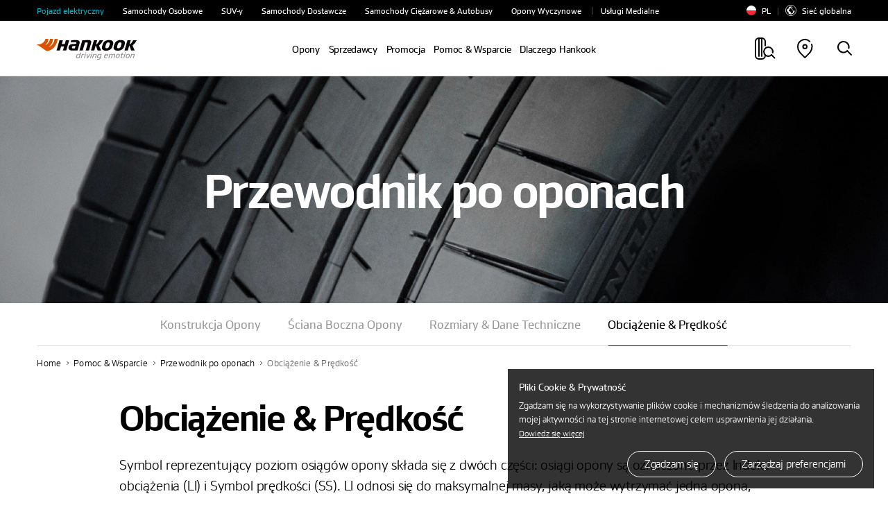

--- FILE ---
content_type: text/html; charset=UTF-8
request_url: https://www.hankooktire.com/pl/pl/help-support/tire-guide/load-speed.html
body_size: 29187
content:
<!DOCTYPE html>
<html lang="pl" data-sitecd="pl-pl" data-author="0">

<head>

	<script type="application/ld+json">
		{
			"@context": "https://schema.org/",
			"@type": "WebSite",
			"name": "Hankook",
			"alternateName": ["Hankook Tire", "hankooktire.com"],
			"url": "https://www.hankooktire.com"
		}
	</script>
    
     
     
	 <!-- 20230111 --> 
     
     
     
	 
	 
	 
	 
	
	
	 
	 	    
     
	
	
	
	
	 
	 
    

	

	
		<!-- Meta Pixel Code -->
		<script>
			!function(f,b,e,v,n,t,s)
			{if(f.fbq)return;n=f.fbq=function(){n.callMethod?
					n.callMethod.apply(n,arguments):n.queue.push(arguments)};
				if(!f._fbq)f._fbq=n;n.push=n;n.loaded=!0;n.version='2.0';
				n.queue=[];t=b.createElement(e);t.async=!0;
				t.src=v;s=b.getElementsByTagName(e)[0];
				s.parentNode.insertBefore(t,s)}(window, document,'script',
					'https://connect.facebook.net/en_US/fbevents.js');
			fbq('init', '1134164490747563');
			fbq('track', 'PageView');
		</script>
		<noscript><img height="1" width="1" style="display:none" src="https://www.facebook.com/tr?id=1134164490747563&ev=PageView&noscript=1"/></noscript>
		<!-- End Meta Pixel Code -->
	
	

    <!-- //20230111 -->      
    <meta http-equiv="X-UA-Compatible" content="IE=edge"/>
    <meta name="viewport" content="width=device-width, user-scalable=no, initial-scale=1.0"/>
    <meta name="format-detection" content="telephone=no"/>
    <title>Obciążenie &amp; Prędkość - Przewodnik po oponach | Hankook Tire Polska oficjalna strona</title>
    <meta name="description" content="Obciążenie &amp; Prędkość - Sprawdź indeks obciążenia(LL) i symbol prędkości(SS) w szczegółowym przewodniku po obciążeniu &amp; prędkości opon. | Hankook Tire Polska oficjalna strona"/>
    <meta name="google-site-verification" content="7vq8DcCX3ROmhbO6OTlh29mszMVCgGKCFmBRwk7TqmM"/>

	<meta property="og:site_name" content="Hankook"/>
    <meta property="og:title" content="Obciążenie &amp; Prędkość - Przewodnik po oponach | Hankook Tire Polska oficjalna strona"/>
    <meta property="og:description" content="Obciążenie &amp; Prędkość - Sprawdź indeks obciążenia(LL) i symbol prędkości(SS) w szczegółowym przewodniku po obciążeniu &amp; prędkości opon. | Hankook Tire Polska oficjalna strona"/>
    <meta property="og:image" content="https://www.hankooktire.com/content/dam/hankooktire/global/link_thumb_black.jpg"/>
    <meta property="og:image:width" content="1200"/>
    <meta property="og:image:height" content="630"/>
    <meta property="og:type" content="website"/>  
    <meta property="og:url" content="https://www.hankooktire.com/pl/pl/help-support/tire-guide/load-speed.html"/>
    
    <meta name="twitter:card" content="summary"/>
    <meta name="twitter:title" content="Obciążenie &amp; Prędkość - Przewodnik po oponach | Hankook Tire Polska oficjalna strona"/>
    <meta name="twitter:description" content="Obciążenie &amp; Prędkość - Sprawdź indeks obciążenia(LL) i symbol prędkości(SS) w szczegółowym przewodniku po obciążeniu &amp; prędkości opon. | Hankook Tire Polska oficjalna strona"/>
    <meta name="twitter:url" content="https://www.hankooktire.com/pl/pl/help-support/tire-guide/load-speed.html"/>
    <meta name="twitter:image"/>
	<meta name="facebook-domain-verification" content="x1t2krkqhiybfa9tjap0jsq467fl62"/>
	
	<link rel="canonical" href="https://www.hankooktire.com/pl/pl/help-support/tire-guide/load-speed.html"/>
    
	<script>
		var getSitecd = document.getElementsByTagName('html')[0].dataset.sitecd;
		var cookiepopNames = "cookiePop_" + getSitecd;
		var cookies = document.cookie.match('(^|;) ?' + cookiepopNames + '=([^;]*)(;|$)');
		var cookiesChk = cookies ? cookies[2] : null;
		
		var cookieMarketingPopNames = "cookieMarketingPop_" + getSitecd;
		var cookiesMarketing = document.cookie.match('(^|;) ?' + cookieMarketingPopNames + '=([^;]*)(;|$)');
		var cookiesMarketingChk = cookiesMarketing ? cookiesMarketing[2] : null;
		
		//console.log(cookies);
		//1. 대상국가: EU (러시아 제외) - de/uk/hu/pl/nl/es/se/fr/it/tr/cz
		if(
			((getSitecd == 'us-en'
					|| getSitecd == 'kr-ko'
					|| getSitecd == 'ca-en'
					|| getSitecd == 'ca-fr'
					|| getSitecd == 'au-en'
					|| getSitecd == 'cn-zh'
					|| getSitecd == 'mea-en'
					|| getSitecd == 'mea-ar'
					|| getSitecd == 'my-en'
					|| getSitecd == 'jp-ja'
					|| getSitecd == 'id-id'
					|| getSitecd == 'th-th'
					|| getSitecd == 'mx-es'
					|| getSitecd == 'co-es'
					|| getSitecd == 'cl-es'
					|| getSitecd == 'br-pt'
					|| getSitecd == 'ru-ru'
					|| getSitecd == 'de-de'
					|| getSitecd == 'uk-en'
					|| getSitecd == 'hu-hu'
					|| getSitecd == 'pl-pl'
					|| getSitecd == 'nl-nl'
					|| getSitecd == 'es-es'
					|| getSitecd == 'se-sv'
					|| getSitecd == 'fr-fr'
					|| getSitecd == 'it-it'
					|| getSitecd == 'tr-tr'
					|| getSitecd == 'cz-cs'
					
					|| getSitecd == 'vn-vi'
					|| getSitecd == 'ro-ro'
					|| getSitecd == 'cac-es'
					|| getSitecd == 'tw-zh'
							
				) && cookiesChk != 'N')
			||
			(
					(
					getSitecd != 'us-en'
					&& getSitecd != 'kr-ko'
					&& getSitecd != 'ca-en'
					&& getSitecd != 'ca-fr'
					&& getSitecd != 'au-en'
					&& getSitecd != 'cn-zh'
					&& getSitecd != 'mea-en'
					&& getSitecd != 'mea-ar'
					&& getSitecd != 'my-en'
					&& getSitecd != 'jp-ja'
					&& getSitecd != 'id-id'
					&& getSitecd != 'th-th'
					&& getSitecd != 'mx-es'
					&& getSitecd != 'co-es'
					&& getSitecd != 'cl-es'
					&& getSitecd != 'br-pt'
					&& getSitecd != 'ru-ru'		

					&& getSitecd != 'de-de'
					&& getSitecd != 'uk-en'
					&& getSitecd != 'hu-hu'
					&& getSitecd != 'pl-pl'
					&& getSitecd != 'nl-nl'
					&& getSitecd != 'es-es'
					&& getSitecd != 'se-sv'
					&& getSitecd != 'fr-fr'
					&& getSitecd != 'it-it'
					&& getSitecd != 'tr-tr'
					&& getSitecd != 'cz-cs'
						
					&& getSitecd != 'vn-vi'
					&& getSitecd != 'ro-ro'
					&& getSitecd == 'cac-es'
					&& getSitecd == 'tw-zh'
					) && cookiesChk == 'Y')){

			(function(w,d,s,l,i){w[l]=w[l]||[];w[l].push({'gtm.start':
				new Date().getTime(),event:'gtm.js'});var f=d.getElementsByTagName(s)[0],
				j=d.createElement(s),dl=l!='dataLayer'?'&l='+l:'';j.async=true;j.src=
				'https://www.googletagmanager.com/gtm.js?id='+i+dl;f.parentNode.insertBefore(j,f);
				})(window,document,'script','dataLayer','GTM-M692H37');
			
		}
		
		
		//2023-09-19 marketing cookie 처리 추가
		if(
			(
				(getSitecd == 'us-en'
					|| getSitecd == 'kr-ko'
					|| getSitecd == 'ca-en'
					|| getSitecd == 'ca-fr'
					|| getSitecd == 'au-en'
					|| getSitecd == 'cn-zh'
					|| getSitecd == 'mea-en'
					|| getSitecd == 'mea-ar'
					|| getSitecd == 'my-en'
					|| getSitecd == 'jp-ja'
					|| getSitecd == 'id-id'
					|| getSitecd == 'th-th'
					|| getSitecd == 'mx-es'
					|| getSitecd == 'co-es'
					|| getSitecd == 'cl-es'
					|| getSitecd == 'br-pt'
					|| getSitecd == 'ru-ru'
					|| getSitecd == 'de-de'
					|| getSitecd == 'uk-en'
					|| getSitecd == 'hu-hu'
					|| getSitecd == 'pl-pl'
					|| getSitecd == 'nl-nl'
					|| getSitecd == 'es-es'
					|| getSitecd == 'se-sv'
					|| getSitecd == 'fr-fr'
					|| getSitecd == 'it-it'
					|| getSitecd == 'tr-tr'
					|| getSitecd == 'cz-cs'
					|| getSitecd == 'vn-vi'
					|| getSitecd == 'ro-ro'
				) && cookiesMarketingChk != 'N'
			)
			||
			(
				(getSitecd != 'us-en'
					&& getSitecd != 'kr-ko'
					&& getSitecd != 'ca-en'
					&& getSitecd != 'ca-fr'
					&& getSitecd != 'au-en'
					&& getSitecd != 'cn-zh'
					&& getSitecd != 'mea-en'
					&& getSitecd != 'mea-ar'
					&& getSitecd != 'my-en'
					&& getSitecd != 'jp-ja'
					&& getSitecd != 'id-id'
					&& getSitecd != 'th-th'
					&& getSitecd != 'mx-es'
					&& getSitecd != 'co-es'
					&& getSitecd != 'cl-es'
					&& getSitecd != 'br-pt'
					&& getSitecd != 'ru-ru'     
					&& getSitecd != 'de-de'
					&& getSitecd != 'uk-en'
					&& getSitecd != 'hu-hu'
					&& getSitecd != 'pl-pl'
					&& getSitecd != 'nl-nl'
					&& getSitecd != 'es-es'
					&& getSitecd != 'se-sv'
					&& getSitecd != 'fr-fr'
					&& getSitecd != 'it-it'
					&& getSitecd != 'tr-tr'
					&& getSitecd != 'cz-cs'
					&& getSitecd != 'vn-vi'
					&& getSitecd != 'ro-ro'
				) && cookiesMarketingChk == 'Y'
			)
		){
			if(getSitecd == 'de-de' || getSitecd == 'uk-en' || getSitecd == 'hu-hu' || getSitecd == 'pl-pl'
				|| getSitecd == 'es-es' || getSitecd == 'nl-nl' || getSitecd == 'se-sv' || getSitecd == 'it-it'
				|| getSitecd == 'fr-fr' || getSitecd == 'tr-tr' || getSitecd == 'cz-cs'
			){
				//페이스북 픽셀
				!function(f,b,e,v,n,t,s)
				{if(f.fbq)return;n=f.fbq=function(){n.callMethod?
				n.callMethod.apply(n,arguments):n.queue.push(arguments)};
				if(!f._fbq)f._fbq=n;n.push=n;n.loaded=!0;n.version='2.0';
				n.queue=[];t=b.createElement(e);t.async=!0;
				t.src=v;s=b.getElementsByTagName(e)[0];
				s.parentNode.insertBefore(t,s)}(window,document,'script',
				'https://connect.facebook.net/en_US/fbevents.js');
				fbq('init', '684028433398104');
				fbq('track', 'PageView');                
			}

			if(getSitecd == 'id-id'){
				
				var currentUrl = window.location.href;
				if(currentUrl.indexOf("find-a-store") > -1) {
					//구글 애즈 스크립트
					fnAddScript(getSitecd);
					window.dataLayer = window.dataLayer || [];
					function gtag(){dataLayer.push(arguments);}
					gtag('js', new Date());
					gtag('config', 'AW-858588051');
				}

				//페이스북 픽셀
				!function(f,b,e,v,n,t,s)
				{if(f.fbq)return;n=f.fbq=function(){n.callMethod?n.callMethod.apply(n,arguments):n.queue.push(arguments)};
				if(!f._fbq)f._fbq=n;n.push=n;n.loaded=!0;n.version='2.0';
				n.queue=[];t=b.createElement(e);t.async=!0;
				t.src=v;s=b.getElementsByTagName(e)[0];
				s.parentNode.insertBefore(t,s)}(window, document,'script','https://connect.facebook.net/en_US/fbevents.js');
				fbq('init', '522538512457592');
				fbq('track', 'PageView'); 
			}
			
			if(getSitecd == 'se-sv'){
				//더블클릭 광고 스크립트1, 2
				window.dataLayer = window.dataLayer || [];
				function gtag(){dataLayer.push(arguments);}
				gtag('js', new Date());
				gtag('config', 'DC-11980900');        
				
				gtag('event', 'conversion', {
					'allow_custom_scripts': true,
					'send_to': 'DC-11980900/pagev0/hanko000+standard'
				});
			}
			
			if(getSitecd == 'ca-en' || getSitecd == 'ca-fr'){
				//더블클릭 광고 스크립트
				window.dataLayer = window.dataLayer || [];
				function gtag(){dataLayer.push(arguments);}
				gtag('js', new Date());
				gtag('config', 'DC-12163615');
				
				//구글 애즈 스크립트
				fnAddScript(getSitecd);

				window.dataLayer = window.dataLayer || [];
				function gtag(){dataLayer.push(arguments);}
				gtag('js', new Date());
				gtag('config', 'AW-819160136');
				
				//레딧 광고 스크립트
				!function(w,d){if(!w.rdt){var p=w.rdt=function(){p.sendEvent?p.sendEvent.apply(p,arguments):p.callQueue.push(arguments)};p.callQueue=[];var t=d.createElement("script");t.src="https://www.redditstatic.com/ads/pixel.js",t.async=!0;var s=d.getElementsByTagName("script")[0];s.parentNode.insertBefore(t,s)}}(window,document);rdt('init','t2_pc4iyw8y', {"optOut":false,"useDecimalCurrencyValues":true,"aaid":"<AAID-HERE>","email":"<EMAIL-HERE>","externalId":"<EXTERNAL-ID-HERE>","idfa":"<IDFA-HERE>"});rdt('track', 'PageVisit');
				
				//페이스북 픽셀
				!function(f,b,e,v,n,t,s)
				{if(f.fbq)return;n=f.fbq=function(){n.callMethod?
				n.callMethod.apply(n,arguments):n.queue.push(arguments)};
				if(!f._fbq)f._fbq=n;n.push=n;n.loaded=!0;n.version='2.0';
				n.queue=[];t=b.createElement(e);t.async=!0;
				t.src=v;s=b.getElementsByTagName(e)[0];
				s.parentNode.insertBefore(t,s)}(window, document,'script',
				'https://connect.facebook.net/en_US/fbevents.js');
				fbq('init', '380953706823188');
				fbq('track', 'PageView');

			}
			
			if(getSitecd == 'au-en'){
				//더블클릭 광고 스크립트4, 5
				window.dataLayer = window.dataLayer || [];
				function gtag(){dataLayer.push(arguments);}
				gtag('js', new Date());
				gtag('config', 'DC-11980900');
				
				gtag('event', 'conversion', {
					'allow_custom_scripts': true,
					'send_to': 'DC-11980900/pagev0/hanko001+standard'
				});

				//Xandr 광고 스크립트
				!function(e,i){if(!e.pixie){var n=e.pixie=function(e,i,a){n.actionQueue.push({action:e,actionValue:i,params:a})};n.actionQueue=[];var a=i.createElement("script");a.async=!0,a.src="//acdn.adnxs.com/dmp/up/pixie.js";var t=i.getElementsByTagName("head")[0];t.insertBefore(a,t.firstChild)}}(window,document);
				pixie('init', 'e70ca910-95f7-4b7b-890e-1fb2a662e1e5');

                // Meta Pixel Code
                !function(f,b,e,v,n,t,s)
                {if(f.fbq)return;n=f.fbq=function(){n.callMethod?
                    n.callMethod.apply(n,arguments):n.queue.push(arguments)};
                    if(!f._fbq)f._fbq=n;n.push=n;n.loaded=!0;n.version='2.0';
                    n.queue=[];t=b.createElement(e);t.async=!0;
                    t.src=v;s=b.getElementsByTagName(e)[0];
                    s.parentNode.insertBefore(t,s)}(window,document,'script',
                    'https://connect.facebook.net/en_US/fbevents.js');
                fbq('init', '707907896055319');
                fbq('track', 'PageView');
            }
			
			if(getSitecd == 'my-en'){
				
				!function(f,b,e,v,n,t,s)
				{if(f.fbq)return;n=f.fbq=function(){n.callMethod?
				n.callMethod.apply(n,arguments):n.queue.push(arguments)};
				if(!f._fbq)f._fbq=n;n.push=n;n.loaded=!0;n.version='2.0';
				n.queue=[];t=b.createElement(e);t.async=!0;
				t.src=v;s=b.getElementsByTagName(e)[0];
				s.parentNode.insertBefore(t,s)}(window, document,'script',
				'https://connect.facebook.net/en_US/fbevents.js');
				fbq('init', '963886924626695');
				fbq('track', 'PageView');
				
				
				//$.getScript("https://www.googletagmanager.com/gtag/js?id=AW-11484059351");
				var head = document.getElementsByTagName('head')[0];
				var script = document.createElement('script');
				script.type = 'text/javascript';
				script.charset = 'UTF-8';
				script.src = 'https://www.googletagmanager.com/gtag/js?id=AW-11484059351';
				
				var loaded = false;
				script.onload = function () {}
				head.appendChild(script);
				
				window.dataLayer = window.dataLayer || [];
				function gtag(){dataLayer.push(arguments);}
				gtag('js', new Date());
				gtag('config', 'AW-11484059351');
			}
			
			if(getSitecd == 'cz-cs'){
				//구글 애즈 스크립트
				fnAddScript(getSitecd);

				window.dataLayer = window.dataLayer || [];
				function gtag(){dataLayer.push(arguments);}
				gtag('js', new Date());
				gtag('config', 'AW-921280829');

			}

			if(getSitecd == 'us-en'){
				(function(w,d,s,l,i){w[l]=w[l]||[];w[l].push({'gtm.start':
							new Date().getTime(),event:'gtm.js'});var f=d.getElementsByTagName(s)[0],
						j=d.createElement(s),dl=l!='dataLayer'?'&l='+l:'';j.async=true;j.src=
						'https://www.googletagmanager.com/gtm.js?id='+i+dl;f.parentNode.insertBefore(j,f);
				})(window,document,'script','dataLayer','GTM-54DJ3JFB');
			}
			
		}
		
		// 구글 라이브러리 로드 스크립트 추가함수
		function fnAddScript(sitecd){
			var head = document.getElementsByTagName('head')[0];
			var script = document.createElement('script');
			script.type = 'text/javascript';
			script.charset = 'UTF-8';
			
			var awSrc = ''; 
			if(sitecd == 'ca-en' || sitecd == 'ca-fr'){
				awSrc = 'https://www.googletagmanager.com/gtag/js?id=AW-819160136';
			}else if(sitecd == 'cz-cs'){
				awSrc = 'https://www.googletagmanager.com/gtag/js?id=AW-921280829';
			}else if(sitecd == 'id-id'){
				awSrc = 'https://www.googletagmanager.com/gtag/js?id=AW-858588051';
			}

			script.src = awSrc;
			var loaded = false;
			script.onload = function () {}
			head.appendChild(script);
		}
	</script>

	
	
	
    
    
<script src="/etc.clientlibs/core/wcm/components/commons/site/clientlibs/container.min.js"></script>
<script src="/etc.clientlibs/hankooktire/clientlibs/clientlib-base.min.js"></script>



    
    
<link rel="stylesheet" href="/etc.clientlibs/hankooktire/clientlibs/clientlib-local.min.css" type="text/css">



    
    
        
    
<link rel="stylesheet" href="/etc.clientlibs/hankooktire/clientlibs/clientlib-lang/en.min.css" type="text/css">



    
    
    
    
    
    
    

	
	
	
	

    

    
    
    

    
    <link rel="apple-touch-icon" sizes="180x180" href="/etc.clientlibs/hankooktire/clientlibs/clientlib-base/resources/favicon/apple-touch-icon.png"/>
    <link rel="icon" type="image/png" sizes="32x32" href="/etc.clientlibs/hankooktire/clientlibs/clientlib-base/resources/favicon/favicon-32x32.png"/>
    <link rel="icon" type="image/png" sizes="16x16" href="/etc.clientlibs/hankooktire/clientlibs/clientlib-base/resources/favicon/favicon-16x16.png"/>
    <link rel="manifest" href="/etc.clientlibs/hankooktire/clientlibs/clientlib-base/resources/favicon/site.webmanifest"/>
    <link rel="mask-icon" href="/etc.clientlibs/hankooktire/clientlibs/clientlib-base/resources/favicon/safari-pinned-tab.svg" color="#5bbad5"/>
    <meta name="msapplication-TileColor" content="#da532c"/>
    <meta name="theme-color" content="#ffffff"/>

	
	
		<script>
			const __pathname = location.pathname;
			const __location_search = location.search;

			function ispreventCrawling(){
				const __href = location.href;
				const __preventCrawlingServerNameArray = ['prd-www', 'amazonaws'];

				for(var i = 0; i < __preventCrawlingServerNameArray.length; i++){
					if(__href.indexOf(__preventCrawlingServerNameArray[i]) > -1){
						return true;
					}
				}
				return false;
			}

			if(__pathname.indexOf('/content/') > -1 || ispreventCrawling()){
				$('head').append('<meta name="robots" CONTENT="noindex,nofollow"/>');
			}
		</script>
	
	<!-- 
	<script type="application/ld+json">
    {
        "@context": "http://schema.org",
        "@type": "Organization",
        "name": "HANKOOK TIRE & TECHNOLOGY",
        "url": "https://www.hankooktire.com",
        "sameAs": [
            "https://blog.naver.com/happydriving",
            "https://www.facebook.com/hankooktire.korea",
            "https://www.youtube.com/channel/UC86f2_-Etmdmi1KpTjYHupQ",
            "https://brand.naver.com/hankooktire"
        ]
    }
    </script>-->
    <!-- 
    20230904
    [HK] 네이버 연관 채널 schema markup 요청
     -->
    <script type="application/ld+json">
    {
        "@context": "http://schema.org",
        "@type": "Organization",
        "name": "HANKOOK TIRE & TECHNOLOGY",
        "url": "https://www.hankooktire.com",
        "sameAs": [
        "https://www.instagram.com/hankooktire.kr/",
        "https://blog.naver.com/happydriving",
        "https://www.facebook.com/hankooktire.korea",
        "https://www.youtube.com/channel/UC86f2_-Etmdmi1KpTjYHupQ",
        "https://brand.naver.com/hankooktire"
        ]
    }
    </script>
    <!-- ga4 2023-06-14 
    	Scroll Action Tracking
    -->
    <script>
    $(window).on("load", function(){
    	//if(isGA4ScrollActionTrackingPage()){
    	setTimeout(() => GA4ScrollEvent(), 100);	
    	//}
	});
	
	function GA4ScrollEvent(){
		if(window.locomotive){
			window.locomotive.on('scroll', GA4ScrollHandler);	
		}
	}
	
	var isGA4Push25 = false;
	var isGA4Push50 = false;
	var isGA4Push75 = false;
	var isGA4Push99 = false;
	
	function GA4ScrollHandler(e) {
		var limitScrollY = window.locomotive.scroll.instance.limit.y;
		var currentScrollY = window.locomotive.scroll.instance.scroll.y;
		
		if(!isGA4Push25){
            
            var currentPercent = currentScrollY/limitScrollY * 100;
            if(currentPercent >= 25){
                isGA4Push25 = true;
                
                dataLayer.push({                
                      'event': 'customEvent',               
                      'ga4event': 'scroll',             
                      'customEventCategory': 'Scroll',              
                      'customEventAction': 'Scroll - 25 %'});
                //alert('push Success');
            }
        }
		
		if(!isGA4Push50){
			
			var currentPercent = currentScrollY/limitScrollY * 100;
			if(currentPercent >= 50){
				isGA4Push50 = true;
				
				dataLayer.push({				
					  'event': 'customEvent',				
					  'ga4event': 'scroll',				
					  'customEventCategory': 'Scroll',				
					  'customEventAction': 'Scroll - 50 %'});
				//alert('push Success');
			}
		}
				
		if(!isGA4Push75){
			
			var currentPercent = currentScrollY/limitScrollY * 100;
			if(currentPercent >= 75){
				isGA4Push75 = true;
				
				dataLayer.push({				
					  'event': 'customEvent',				
					  'ga4event': 'scroll',				
					  'customEventCategory': 'Scroll',				
					  'customEventAction': 'Scroll - 75 %'});
				//alert('push 75% Success');
			}
		}
				
		if(!isGA4Push99){
					
			var currentPercent = currentScrollY/limitScrollY * 100;
			if(currentPercent >= 99){
				isGA4Push99 = true;
				
				dataLayer.push({				
					  'event': 'customEvent',				
					  'ga4event': 'scroll',				
					  'customEventCategory': 'Scroll',				
					  'customEventAction': 'Scroll - 99 %'});
				//alert('push Success');
			}
		}
	}
	
	
	//차후에 db화 시켜서 바꿀것
	function isGA4ScrollActionTrackingPage(){
		var __siteCd = document.getElementsByTagName('html')[0].dataset.sitecd;
		var __path = location.pathname;//'/us/en/tire/ventus/s1evo3-k127.html'
		var scrollActionTrackingPages = [
										"/us/en/tire/ventus/s1evo3-k127.html"
										];
		for(var i = 0; i < scrollActionTrackingPages.length; i++){
			if(__path.indexOf(scrollActionTrackingPages[i]) > -1){
				return true;
			}
		}
		return false;
	}

    </script>
    
    
	
    
	<script>
		// Add Beusable Script
		(()=>{
			var sitecd = document.getElementsByTagName('html')[0].dataset.sitecd;
			var cookiepopNames = "cookiePop_" + sitecd;
			var cookies = document.cookie.match('(^|;) ?' + cookiepopNames + '=([^;]*)(;|$)');
			var cookiesChk = cookies ? cookies[2] : null;

			const useBeusableSiteCds = ['us-en', 'kr-ko', 'de-de'];

			function ispreventBeusableScript(){
				const __href = location.href;
				const __preventBeusableScriptServerNameArray = ['dev-www', 'stg-www', 'prd-www', 'amazonaws', 'www-dev', 'cdn-dev-www'];

				for(var i = 0; i < __preventBeusableScriptServerNameArray.length; i++){
					if(__href.indexOf(__preventBeusableScriptServerNameArray[i]) > -1){
						return true;
					}
				}
				return false;
			}

			if(!ispreventBeusableScript() && useBeusableSiteCds.indexOf(sitecd) > -1 && cookiesChk != 'N'){
				(function(w, d, a){
					w.__beusablerumclient__ = {
						load : function(src){
							var b = d.createElement("script");
							b.src = src; b.async=true; b.type = "text/javascript";
							d.getElementsByTagName("head")[0].appendChild(b);
						}
					};w.__beusablerumclient__.load(a + "?url=" + encodeURIComponent(d.URL));
				})(window, document, "//rum.beusable.net/load/b250626e141552u707");

			}
		})();
	</script>

                              <script>!function(e){var n="https://s.go-mpulse.net/boomerang/";if("False"=="True")e.BOOMR_config=e.BOOMR_config||{},e.BOOMR_config.PageParams=e.BOOMR_config.PageParams||{},e.BOOMR_config.PageParams.pci=!0,n="https://s2.go-mpulse.net/boomerang/";if(window.BOOMR_API_key="CQLT4-7LTQC-8QFTM-MWR6D-LR8GP",function(){function e(){if(!o){var e=document.createElement("script");e.id="boomr-scr-as",e.src=window.BOOMR.url,e.async=!0,i.parentNode.appendChild(e),o=!0}}function t(e){o=!0;var n,t,a,r,d=document,O=window;if(window.BOOMR.snippetMethod=e?"if":"i",t=function(e,n){var t=d.createElement("script");t.id=n||"boomr-if-as",t.src=window.BOOMR.url,BOOMR_lstart=(new Date).getTime(),e=e||d.body,e.appendChild(t)},!window.addEventListener&&window.attachEvent&&navigator.userAgent.match(/MSIE [67]\./))return window.BOOMR.snippetMethod="s",void t(i.parentNode,"boomr-async");a=document.createElement("IFRAME"),a.src="about:blank",a.title="",a.role="presentation",a.loading="eager",r=(a.frameElement||a).style,r.width=0,r.height=0,r.border=0,r.display="none",i.parentNode.appendChild(a);try{O=a.contentWindow,d=O.document.open()}catch(_){n=document.domain,a.src="javascript:var d=document.open();d.domain='"+n+"';void(0);",O=a.contentWindow,d=O.document.open()}if(n)d._boomrl=function(){this.domain=n,t()},d.write("<bo"+"dy onload='document._boomrl();'>");else if(O._boomrl=function(){t()},O.addEventListener)O.addEventListener("load",O._boomrl,!1);else if(O.attachEvent)O.attachEvent("onload",O._boomrl);d.close()}function a(e){window.BOOMR_onload=e&&e.timeStamp||(new Date).getTime()}if(!window.BOOMR||!window.BOOMR.version&&!window.BOOMR.snippetExecuted){window.BOOMR=window.BOOMR||{},window.BOOMR.snippetStart=(new Date).getTime(),window.BOOMR.snippetExecuted=!0,window.BOOMR.snippetVersion=12,window.BOOMR.url=n+"CQLT4-7LTQC-8QFTM-MWR6D-LR8GP";var i=document.currentScript||document.getElementsByTagName("script")[0],o=!1,r=document.createElement("link");if(r.relList&&"function"==typeof r.relList.supports&&r.relList.supports("preload")&&"as"in r)window.BOOMR.snippetMethod="p",r.href=window.BOOMR.url,r.rel="preload",r.as="script",r.addEventListener("load",e),r.addEventListener("error",function(){t(!0)}),setTimeout(function(){if(!o)t(!0)},3e3),BOOMR_lstart=(new Date).getTime(),i.parentNode.appendChild(r);else t(!1);if(window.addEventListener)window.addEventListener("load",a,!1);else if(window.attachEvent)window.attachEvent("onload",a)}}(),"".length>0)if(e&&"performance"in e&&e.performance&&"function"==typeof e.performance.setResourceTimingBufferSize)e.performance.setResourceTimingBufferSize();!function(){if(BOOMR=e.BOOMR||{},BOOMR.plugins=BOOMR.plugins||{},!BOOMR.plugins.AK){var n=""=="true"?1:0,t="",a="bu5lhuax24hzo2lquhrq-f-061ee2c7d-clientnsv4-s.akamaihd.net",i="false"=="true"?2:1,o={"ak.v":"39","ak.cp":"1753777","ak.ai":parseInt("1139636",10),"ak.ol":"0","ak.cr":9,"ak.ipv":4,"ak.proto":"http/1.1","ak.rid":"1a9c975a","ak.r":48529,"ak.a2":n,"ak.m":"b","ak.n":"ff","ak.bpcip":"13.58.179.0","ak.cport":50526,"ak.gh":"23.56.1.184","ak.quicv":"","ak.tlsv":"tls1.3","ak.0rtt":"","ak.0rtt.ed":"","ak.csrc":"-","ak.acc":"bbr","ak.t":"1768989155","ak.ak":"hOBiQwZUYzCg5VSAfCLimQ==ILA67zw43HdVKqnmNIb5DtIRZJO21KwE5PrJ2KI7vfLpa2FixchOk+r4SgGGn7T7co3ofc5d9zHa4azUvNCijBk/aEZQZoFJKYAtNxZBwz3lvtwTe5yWbv5Wi3/zvtl4wLu8dq/1IF97G6a+Bk/Qyy7UE18tGPmX1/bI0oBh2miQd9G3FBAQdg7Dk34KEi2DHXZM25jysVpj3Y7FHfM3x+9otFlxf+6smKrjP7jAkCpARuesv3F9ZFYsV//pGpdXFjJMnvavPK2/6zVvHR0nBg4oGSeEoHDlGt78uSz7axjHImSFjpyPuy+GfFn1ITJSFHldWcIQCTTgHeXKE4X1Q3HeG2gUHmv3bf74bdnLHvNS135qM71f/sllQHrKxzYPJ6lzrrHS6J7aRiWt5j8wIpsoIvXAJ5vglouzxHLOd+o=","ak.pv":"32","ak.dpoabenc":"","ak.tf":i};if(""!==t)o["ak.ruds"]=t;var r={i:!1,av:function(n){var t="http.initiator";if(n&&(!n[t]||"spa_hard"===n[t]))o["ak.feo"]=void 0!==e.aFeoApplied?1:0,BOOMR.addVar(o)},rv:function(){var e=["ak.bpcip","ak.cport","ak.cr","ak.csrc","ak.gh","ak.ipv","ak.m","ak.n","ak.ol","ak.proto","ak.quicv","ak.tlsv","ak.0rtt","ak.0rtt.ed","ak.r","ak.acc","ak.t","ak.tf"];BOOMR.removeVar(e)}};BOOMR.plugins.AK={akVars:o,akDNSPreFetchDomain:a,init:function(){if(!r.i){var e=BOOMR.subscribe;e("before_beacon",r.av,null,null),e("onbeacon",r.rv,null,null),r.i=!0}return this},is_complete:function(){return!0}}}}()}(window);</script></head>
<body>
    


    
        <noscript>
           <iframe src="https://www.googletagmanager.com/ns.html?id=GTM-M692H37" height="0" width="0" style="display:none;visibility:hidden"></iframe>
        </noscript>
    

    
    <!-- 
       <noscript><iframe src=https://www.googletagmanager.com/ns.html?id=GTM-5S2XSXN height="0" width="0" style="display:none;visibility:hidden"></iframe></noscript>-->
    

    <script>
    
        
        if(!(!(cookiesChk == 'N')
            || getSitecd == 'us-en'
            || getSitecd == 'kr-ko'
            || getSitecd == 'ca-en'
            || getSitecd == 'ca-fr'
            || getSitecd == 'au-en'
            || getSitecd == 'cn-zh'
            || getSitecd == 'mea-en'
            || getSitecd == 'mea-ar'
            || getSitecd == 'my-en'
            || getSitecd == 'jp-ja'
            || getSitecd == 'id-id'
            || getSitecd == 'th-th'
            || getSitecd == 'mx-es'
            || getSitecd == 'co-es'
            || getSitecd == 'cl-es'
            || getSitecd == 'br-pt'
            //|| getSitecd == 'ru-ru'
            
        
        	|| getSitecd == 'de-de'
        	|| getSitecd == 'uk-en'
        	|| getSitecd == 'hu-hu'
        	|| getSitecd == 'pl-pl'
        	|| getSitecd == 'nl-nl'
        	|| getSitecd == 'es-es'
        	|| getSitecd == 'se-sv'
        	|| getSitecd == 'fr-fr'
        	|| getSitecd == 'it-it'
        	|| getSitecd == 'tr-tr'
        	|| getSitecd == 'cz-cs'
        	
        	
        
        )){
            var nos = document.getElementsByTagName('noscript');
            var noslength = nos.length;
            for(var i=0; i<noslength; i++){
                nos[0].remove();
            }
        }
        
        if( /MSIE \d|Trident.*rv:/.test(navigator.userAgent) ) {
            window.location = 'microsoft-edge:'+window.location;
            setTimeout( function() {
                window.location = 'https://support.microsoft.com/en-us/topic/占쎌뵠-占쎌럲-占쎄텢占쎌뵠占쎈뱜占쎈뮉-microsoft-edge占쎈퓠占쎄퐣-占쎈쐭-占쎌삋-占쎌삂占쎈짗占쎈�占쎈빍占쎈뼄-160fa918-d581-4932-9e4e-1075c4713595';
            }, 0 );
        }
    </script>

    <script>
        document.documentElement.style.setProperty('--mobile-cover-height', window.innerHeight+'px');
        commonCode = { countryCode : 'us'};
    </script>
    

    

    


    
         
    
        <a href="#main" id="skipnav">go to main prd</a>
        
        <!-- 2023-09-12 조건 삭제 요청 -->
        
    
    <div class="cookie-pop hidden eu-cookie-pop" data-sitecd="pl-pl">
            <div class="txt-wrap">
                <p class="tit">Pliki Cookie &amp; Prywatność</p>
                <p class="desc">Zgadzam się na wykorzystywanie plików cookie i mechanizmów śledzenia do analizowania mojej aktywności na tej stronie internetowej celem usprawnienia jej działania.<br /><a href="/pl/pl/privacy-policy.html" class="learn-more">Dowiedz się więcej</a></p>
            </div>
            <div class="btn-wrap">
                <a href="javascript:setCookiePopup('Y');" class="cookie-btn agree">Zgadzam się</a>
                <a href="javascript:setCookiePopup('N');" class="cookie-btn disagree" id="cookieDisagreeBtn" data-disagree-url="/content/hankooktire/pl/pl/privacy-policy.html">Zarządzaj preferencjami</a>
                
            </div>
        </div>
    
    
<script src="/etc.clientlibs/hankooktire/components/content/local/common/cookie-popup/clientlibs.min.js"></script>





            
            
        
        
            <div id="header">
                
    
    
<script src="/etc.clientlibs/hankooktire/components/content/local/common/header/clientlibs.min.js"></script>




    
    <div class="assistant">
        <button type="button" class="assistant__menu-opener">Pojazdu</button>
        <div class="assistant__wrapper">
	        <ul class="assistant__menu">
                <li class="search-by">Przeszukaj wg Pojazdu</li>
                
		            <li>
		                <a href="/pl/pl/tirelist/vehicle/electric_vehicle.html" class="icm icm--electric-car ion ">Pojazd elektryczny</a>
		            </li>
                
		            <li>
		                <a href="/pl/pl/tirelist/vehicle/passenger-car.html" class="icm icm--pcr  " target="_self">Samochody Osobowe</a>
		            </li>
                
		            <li>
		                <a href="/pl/pl/tirelist/vehicle/suv-cuv.html" class="icm icm--suv-cuv  ">SUV-y</a>
		            </li>
                
		            <li>
		                <a href="/pl/pl/tirelist/vehicle/light-truck.html" class="icm icm--light-truck  ">Samochody Dostawcze</a>
		            </li>
                
		            <li>
		                <a href="/pl/pl/tirelist/vehicle/truck-and-bus.html" class="icm icm--truck  " target="_self">Samochody Ciężarowe &amp; Autobusy</a>
		            </li>
                
		            <li>
		                <a href="/pl/pl/tirelist/vehicle/competition-tire.html" class="icm icm--competition-tire  ">Opony Wyczynowe</a>
		            </li>
                
		            <li class="has-bar ">
		                <a href="https://www.hankooktire-mediacenter.com/pl/?flt=1" target="_blank">Usługi Medialne</a>
		            </li>
                
	        </ul>
	        <button type="button" class="assistant__menu-closer"><span class="a11y">Close</span></button>
        </div>
	        
        
        <div class="assistant__util">
            <a href="/pl/pl/country.html">
                <img src="https://asset.hankooktire.com/content/dam/hankooktire/local/flag_svg/icon_flag_poland.svg"/>PL
            </a>    
            <a href="/global/en/home.html" target="_blank">
                <img src="/etc.clientlibs/hankooktire/clientlibs/clientlib-base/resources/svg/icon_globe_local.svg" alt=""/>Sieć globalna
            </a>
            
            
            
        </div>
    </div>

	<header class="header header--local">
		<div class="back-panel" role="presentation"></div>
		<a class="home" href="/pl/pl/home.html" target="_self">
		    <img class="logo" src="https://asset.hankooktire.com/content/dam/hankooktire/local/img/main/main-key-visual/pc/logo.svg" alt="Hankook Tire"/>
		</a>
		
		<nav class="gnb " data-bread-text="Home" data-bread-url="/content/hankooktire/pl/pl/home.html">
			<ul class="d1">
				
					<li class="d1__menu ">
						<a data-contents="Tires">Opony</a>
						
	                    
	                        <div class="d2-wrap">
								
									<ul class="d2 column-0">
										<li class="d2__menu">
			                                <strong>Przeszukaj wg Pojazdu</strong>
										</li>
										
			                                <li class="d2__menu icm icm--electric-car ion   ">
			                                    <a href="/pl/pl/tirelist/vehicle/electric_vehicle.html" target="_self">Pojazd elektryczny</a>
			                                </li>
										
			                                <li class="d2__menu icm icm--pcr    ">
			                                    <a href="/pl/pl/tirelist/vehicle/passenger-car.html" target="_self">Samochody Osobowe</a>
			                                </li>
										
			                                <li class="d2__menu icm icm--suv-cuv    ">
			                                    <a href="/pl/pl/tirelist/vehicle/suv-cuv.html" target="_self">SUV-y</a>
			                                </li>
										
			                                <li class="d2__menu icm icm--light-truck    ">
			                                    <a href="/pl/pl/tirelist/vehicle/light-truck.html" target="_self">Samochody Dostawcze</a>
			                                </li>
										
			                                <li class="d2__menu icm icm--truck    ">
			                                    <a href="/pl/pl/tirelist/vehicle/truck-and-bus.html" target="_self">Samochody Ciężarowe &amp; Autobusy</a>
			                                </li>
										
			                                <li class="d2__menu icm icm--competition-tire    ">
			                                    <a href="/pl/pl/tirelist/vehicle/competition-tire.html" target="_self">Opony Wyczynowe</a>
			                                </li>
										
			                        </ul>
			                    
									<ul class="d2 column-1">
										<li class="d2__menu">
			                                <strong>Przeszukaj wg Pory Roku</strong>
										</li>
										
			                                <li class="d2__menu     ">
			                                    <a href="/pl/pl/tirelist/season/all-season.html" target="_self">Całoroczne</a>
			                                </li>
										
			                                <li class="d2__menu     ">
			                                    <a href="/pl/pl/tirelist/season/summer.html" target="_self">Letnie</a>
			                                </li>
										
			                                <li class="d2__menu     ">
			                                    <a href="/pl/pl/tirelist/season/winter.html" target="_self">Zimowe</a>
			                                </li>
										
			                        </ul>
			                    
									<ul class="d2 column-2">
										<li class="d2__menu">
			                                <strong>Przeszukaj wg Rodziny Produktów</strong>
										</li>
										
			                                <li class="d2__menu     ">
			                                    <a href="/pl/pl/brand/overview.html">Nasza Marka</a>
			                                </li>
										
			                                <li class="d2__menu  ion   ">
			                                    <a href="/pl/pl/tirelist/brand-family/ion.html">iON</a>
			                                </li>
										
			                                <li class="d2__menu     ">
			                                    <a href="/pl/pl/tirelist/brand-family/ventus.html" target="_self">Ventus</a>
			                                </li>
										
			                                <li class="d2__menu     ">
			                                    <a href="/pl/pl/tirelist/brand-family/dynapro.html" target="_self">Dynapro</a>
			                                </li>
										
			                                <li class="d2__menu     ">
			                                    <a href="/pl/pl/tirelist/brand-family/kinergy.html" target="_self">Kinergy</a>
			                                </li>
										
			                                <li class="d2__menu     ">
			                                    <a href="/pl/pl/tirelist/brand-family/winter-i-cept.html" target="_self">Winter i*cept</a>
			                                </li>
										
			                                <li class="d2__menu     ">
			                                    <a href="/pl/pl/tirelist/brand-family/vantra.html" target="_self">Vantra</a>
			                                </li>
										
			                                <li class="d2__menu     ">
			                                    <a href="/pl/pl/tirelist/brand-family/smart.html" target="_self">Smart</a>
			                                </li>
										
			                        </ul>
			                    
	                        </div>
	                        
                            
	                    
	                </li>
	            
					
	            
					<li class="d1__menu ">
						<a href="/pl/pl/find-a-store.html" target="_self">Sprzedawcy</a>
						
							<div class="d2-wrap">
                                
							</div>
                        
	                    
	                </li>
	            
					<li class="d1__menu ">
						<a href="/pl/pl/promotion.html" target="_self">Promocja</a>
						
							<div class="d2-wrap">
                                
							</div>
                        
	                    
	                </li>
	            
					<li class="d1__menu ">
						<a data-contents="Help &amp; Support">Pomoc &amp; Wsparcie</a>
						
							<div class="d2-wrap">
                                
									
									
									<ul class="d2 column-0">
										<li class="d2__menu">
										  <a href="/pl/pl/help-support/warranty/quality-guarantee.html" target="_self">Gwarancja</a>
										  <ul class="d3">
										      
										          <li class="d3__menu ">
										              <a href="/pl/pl/help-support/warranty/quality-guarantee.html" target="_self">Gwarancja Jakości</a>
										          </li>
										      
										          <li class="d3__menu ">
										              <a href="/pl/pl/help-support/warranty/tire-warranty.html" target="_self">Gwarancja Opon</a>
										          </li>
										      
										          <li class="d3__menu ">
										              <a href="/pl/pl/help-support/warranty/tire-labelling.html" target="_self">Etykietowanie opon</a>
										          </li>
										      
										          <li class="d3__menu ">
										              <a href="/pl/pl/help-support/warranty/company-tax-policy.html" target="_self">Strategia podatkowa</a>
										          </li>
										      
										  </ul>
										</li>
									</ul>
									
                                
									
									
									<ul class="d2 column-1">
										<li class="d2__menu">
										  <a href="/pl/pl/help-support/driving-tips/eco-driving.html" target="_self">Wskazówki dotyczące bezpiecznej jazdy</a>
										  <ul class="d3">
										      
										          <li class="d3__menu ">
										              <a href="/pl/pl/help-support/driving-tips/eco-driving.html" target="_self">Ekologiczny styl jazdy</a>
										          </li>
										      
										          <li class="d3__menu ">
										              <a href="/pl/pl/help-support/driving-tips/wet-driving.html" target="_self">Jazda w deszczu</a>
										          </li>
										      
										          <li class="d3__menu ">
										              <a href="/pl/pl/help-support/driving-tips/winter-driving.html" target="_self">Jazda zimą</a>
										          </li>
										      
										  </ul>
										</li>
									</ul>
									
                                
									
									
									<ul class="d2 column-2">
										<li class="d2__menu">
										  <a href="/pl/pl/help-support/care-guide/tire-pressure.html" target="_self">Jak dbać o opony</a>
										  <ul class="d3">
										      
										          <li class="d3__menu ">
										              <a href="/pl/pl/help-support/care-guide/tire-pressure.html" target="_self">Ciśnienie w Oponach</a>
										          </li>
										      
										          <li class="d3__menu ">
										              <a href="/pl/pl/help-support/care-guide/tread-wear.html" target="_self">Zużycia Bieżnika</a>
										          </li>
										      
										          <li class="d3__menu ">
										              <a href="/pl/pl/help-support/care-guide/rotation.html" target="_self">Zamiana opon</a>
										          </li>
										      
										          <li class="d3__menu ">
										              <a href="/pl/pl/help-support/care-guide/balance.html" target="_self">Wyważenie</a>
										          </li>
										      
										          <li class="d3__menu ">
										              <a href="/pl/pl/help-support/care-guide/wheel-alignment.html" target="_self">Geometria Kół</a>
										          </li>
										      
										          <li class="d3__menu ">
										              <a href="/pl/pl/help-support/care-guide/replacement.html" target="_self">Wymiana</a>
										          </li>
										      
										          <li class="d3__menu ">
										              <a href="/pl/pl/help-support/care-guide/storage.html" target="_self">Przechowywanie</a>
										          </li>
										      
										  </ul>
										</li>
									</ul>
									
                                
									
									
									<ul class="d2 column-3">
										<li class="d2__menu">
										  <a href="/pl/pl/help-support/tire-guide/tire-structure.html" target="_self">Przewodnik po oponach</a>
										  <ul class="d3">
										      
										          <li class="d3__menu ">
										              <a href="/pl/pl/help-support/tire-guide/tire-structure.html" target="_self">Konstrukcja Opony</a>
										          </li>
										      
										          <li class="d3__menu ">
										              <a href="/pl/pl/help-support/tire-guide/tire-sidewall.html" target="_self">Ściana Boczna Opony</a>
										          </li>
										      
										          <li class="d3__menu ">
										              <a href="/pl/pl/help-support/tire-guide/sizes-specs.html" target="_self">Rozmiary &amp; Dane Techniczne</a>
										          </li>
										      
										          <li class="d3__menu current">
										              <a href="/pl/pl/help-support/tire-guide/load-speed.html" target="_self">Obciążenie &amp; Prędkość</a>
										          </li>
										      
										  </ul>
										</li>
									</ul>
									
                                
									
									
									<ul class="d2 column-4">
										<li class="d2__menu">
										  <a href="/pl/pl/help-support/tbr-support/technical-manual.html" target="_self">Wsparcie TBR</a>
										  <ul class="d3">
										      
										          <li class="d3__menu ">
										              <a href="/pl/pl/help-support/tbr-support/technical-manual.html" target="_self">Instrukcja Techniczna</a>
										          </li>
										      
										          <li class="d3__menu ">
										              <a href="/pl/pl/help-support/tbr-support/road-assist-24h.html" target="_self">Road Assist 24h</a>
										          </li>
										      
										          <li class="d3__menu ">
										              <a href="/pl/pl/help-support/tbr-support/smartlife-solutions.html" target="_self">Smartlife Solutions</a>
										          </li>
										      
										  </ul>
										</li>
									</ul>
									
                                
							</div>
                        
	                    
	                </li>
	            
					<li class="d1__menu ">
						<a href="/pl/pl/why-hankook.html" target="_self">Dlaczego Hankook</a>
						
							<div class="d2-wrap">
                                
							</div>
                        
	                    
	                </li>
	            
            </ul>
        </nav>

	    <div class="util">
			
			
			
			<!-- home 으로 분기  -->
			
			<a href="#" class="util__item js-util-find-tire-btn-only " id="util-find-tire" data-contents="Find a Tire">
				<span class="text">Znajdź Opony dla siebie</span>
			</a>

			<a href="/pl/pl/find-a-store.html" target="_self" class="util__item util__item--bar" id="util-location">
	            <span class="text util__text">Znajdź <br />sprzedawcę</span>
	        </a>
	
	        <a href="#" class="util__item util-search" id="util-search" data-contents="Search">
	            <span class="a11y">Znajdź Opony dla siebie</span>
	        </a>
	
	        <a href="#" class="util__item" id="util-menu">
	            <span class="a11y">menu</span>
	        </a>
	    </div>
    
	    <div class="lgb">
	        <div class="search-back-pannel">
	            <div class="section--sm">
	                <div class="search-box-wrap">
		                <div class="input-wrap">
		                    <form action="/pl/pl/search.html" method="get">
		                        <input type="text" class="font_body_1_main" placeholder="Wyszukuj" name="keyword"/>
		                        <button type="submit" class="btn btn--search">
		                            <span class="a11y">search</span>
		                        </button>
		                    </form>
		                </div>
	                </div>
	                <div class="search-recommend-list">
	                   
	                        <a href="/pl/pl/search.html?keyword=iON%20evo" class="recomment-list">iON evo</a>
	                   
	                        <a href="/pl/pl/search.html?keyword=iON%20i*cept" class="recomment-list">iON i*cept</a>
	                   
	                        <a href="/pl/pl/search.html?keyword=iON" class="recomment-list">iON</a>
	                   
	                        <a href="/pl/pl/search.html?keyword=Pojazd%20elektryczny" class="recomment-list">Pojazd elektryczny</a>
	                   
	                        <a href="/pl/pl/search.html?keyword=Ventus%20S1%20evo3" class="recomment-list">Ventus S1 evo3</a>
	                   
	                        <a href="/pl/pl/search.html?keyword=Ventus%20Prime4" class="recomment-list">Ventus Prime4</a>
	                   
	                        <a href="/pl/pl/search.html?keyword=Kinergy%204S2" class="recomment-list">Kinergy 4S2</a>
	                   
	                        <a href="/pl/pl/search.html?keyword=Znajdź%20Sprzedawcę" class="recomment-list">Znajdź Sprzedawcę</a>
	                   
	                        <a href="/pl/pl/search.html?keyword=Pomoc%20&%20Wsparcie" class="recomment-list">Pomoc &amp; Wsparcie</a>
	                   
	                        <a href="/pl/pl/search.html?keyword=Dane%20Kontaktowe" class="recomment-list">Dane Kontaktowe</a>
	                   
	                </div>
	            </div>
	        </div>
	    </div>
    </header>


                
    

<style>
.driverreviews-widget__star--partial:after {
    color: #000;
}
.driverreviews-widget--rating .driverreviews-widget__rating-value{
	color:#000;
}

.driverreviews-widget__star--full{
    color: #000;
}
.driverreviews-widget__powered-by-logo{
    display: none;
}
</style>
<script>

setTimeout(function(){
        $('.driverreviews-widget__rating-count').find('a').attr('data-contents', 'Customer Review Pop-up');
    }, 2000);

</script>

    <!-- Find Tires -->
    <form id="searchConditions" action="/pl/pl/find-a-tire.html">
        <input type="hidden" name="searchType" value=""/>
        <input type="hidden" name="siteCd" value="DE-DE"/>
        <input type="hidden" id="localSiteCdId" name="localSiteCd" value="pl-pl"/>
        <input type="hidden" name="mnfSeq" value=""/>
        <input type="hidden" name="mnfVcleSeq" value=""/>
        <input type="hidden" name="releaseYear" value=""/>
        <input type="hidden" name="motor" value=""/>
        <input type="hidden" name="version" value=""/>
        <input type="hidden" name="frontSz" value=""/>
        <input type="hidden" name="rearSz" value=""/>
        <input type="hidden" name="sectWdth" value=""/>
        <input type="hidden" name="fr" value=""/>
        <input type="hidden" name="inch" value=""/>
        <input type="hidden" name="options" value=""/>
        <input type="hidden" name="svrtyCd" value=""/>
        <input type="hidden" name="locCd" value=""/>
        
        <input type="hidden" name="excludeTirePtnCd"/>
        
        <input type="hidden" name="typeVersion" value=""/>
        <input type="hidden" name="mnfNm" value=""/>
        <input type="hidden" name="modelNm" value=""/>
        
        
    </form>
    <section class="search-panel hide" data-device-height data-nochoice-label="Bez wyboru" data-nodata-label="Brak danych" data-new-label="New" data-testresult-icon="/content/dam/hankooktire/local/svg/ETC_Testresult.svg" data-testresult-hover="/content/dam/hankooktire/local/svg/ETC_Testresult_White.svg" data-award-icon="/content/dam/hankooktire/local/svg/ETC_Award1.svg" data-award-hover="/content/dam/hankooktire/local/svg/ETC_Award1_White.svg" data-runmode="prd" data-ispublish="true" data-milwrt-label="Mileage Warranty" data-roadhz-label="Road Hazard" data-freetrial-label="30 Day Free Trial" data-wrt-label="Smart Way" data-exwrt-label="Extended Warranty" data-runflat-label="Run Flat" data-sealant-label="Sealant" data-foam-label="Foam" data-zms-label="M+S" data-snow-label="3PMSF">
        <button class="btn-close_search">Close</button>

        <div class="search-tab">
            <button type="button" class="active" data-type="carSub" id="tabPcr">Samochody Osobowe &amp; SUV-y</button>
            <button type="button" data-type="truckBus" id="tabTbr">Samochody Ciężarowe &amp; Autobusy</button>
        </div>

        <div class="search-content" data-conditions-string="{&#34;topSearchedText&#34;:&#34;Najczęściej wyszukiwane&#34;,&#34;TBR&#34;:[{&#34;isRequired&#34;:false,&#34;condition&#34;:&#34;Svrty&#34;,&#34;componentId&#34;:&#34;HT176898915627887-1&#34;,&#34;conditionLabel&#34;:&#34;&#34;,&#34;text&#34;:&#34;&#34;,&#34;value&#34;:&#34;&#34;},{&#34;isRequired&#34;:true,&#34;condition&#34;:&#34;Loc&#34;,&#34;componentId&#34;:&#34;HT176898915627895-1&#34;,&#34;conditionLabel&#34;:&#34;&#34;,&#34;text&#34;:&#34;&#34;,&#34;value&#34;:&#34;&#34;},{&#34;isRequired&#34;:true,&#34;condition&#34;:&#34;SectWdth&#34;,&#34;componentId&#34;:&#34;HT176898915627851-1&#34;,&#34;searchConditionPlaceholderText&#34;:&#34;Szukaj szerokości&#34;,&#34;conditionLabel&#34;:&#34;Szerokość&#34;,&#34;text&#34;:&#34;&#34;,&#34;value&#34;:&#34;&#34;},{&#34;isRequired&#34;:true,&#34;condition&#34;:&#34;Inch&#34;,&#34;componentId&#34;:&#34;HT176898915627849-1&#34;,&#34;searchConditionPlaceholderText&#34;:&#34;Szukaj rozmiaru obręczy&#34;,&#34;conditionLabel&#34;:&#34;Rozmiar Obręczy&#34;,&#34;text&#34;:&#34;&#34;,&#34;value&#34;:&#34;&#34;}],&#34;ByTireSize&#34;:[{&#34;isRequired&#34;:true,&#34;condition&#34;:&#34;SectWdth&#34;,&#34;componentId&#34;:&#34;HT176898915627835-1&#34;,&#34;searchConditionPlaceholderText&#34;:&#34;Szukaj szerokości&#34;,&#34;conditionLabel&#34;:&#34;Szerokość&#34;,&#34;text&#34;:&#34;&#34;,&#34;value&#34;:&#34;&#34;},{&#34;isRequired&#34;:true,&#34;condition&#34;:&#34;Fr&#34;,&#34;componentId&#34;:&#34;HT176898915627865-1&#34;,&#34;searchConditionPlaceholderText&#34;:&#34;Szukaj wskaźnika profilu&#34;,&#34;conditionLabel&#34;:&#34;Profil&#34;,&#34;text&#34;:&#34;&#34;,&#34;value&#34;:&#34;&#34;},{&#34;isRequired&#34;:true,&#34;condition&#34;:&#34;Inch&#34;,&#34;componentId&#34;:&#34;HT176898915627833-1&#34;,&#34;searchConditionPlaceholderText&#34;:&#34;Szukaj rozmiaru obręczy&#34;,&#34;conditionLabel&#34;:&#34;Rozmiar Obręczy&#34;,&#34;text&#34;:&#34;&#34;,&#34;value&#34;:&#34;&#34;}],&#34;topSearchedBrand&#34;:[&#34;108667&#34;,&#34;108668&#34;,&#34;108646&#34;,&#34;108642&#34;,&#34;110198&#34;],&#34;ByVehicle&#34;:[{&#34;isRequired&#34;:true,&#34;condition&#34;:&#34;Brand&#34;,&#34;componentId&#34;:&#34;HT176898915627877-1&#34;,&#34;searchConditionPlaceholderText&#34;:&#34;Szukaj marki samochodu&#34;,&#34;conditionLabel&#34;:&#34;Marka&#34;,&#34;text&#34;:&#34;&#34;,&#34;value&#34;:&#34;&#34;},{&#34;isRequired&#34;:true,&#34;condition&#34;:&#34;Model&#34;,&#34;componentId&#34;:&#34;HT176898915627892-1&#34;,&#34;searchConditionPlaceholderText&#34;:&#34;Szukaj modelu&#34;,&#34;conditionLabel&#34;:&#34;Model&#34;,&#34;text&#34;:&#34;&#34;,&#34;value&#34;:&#34;&#34;},{&#34;isRequired&#34;:false,&#34;condition&#34;:&#34;ReleaseYear&#34;,&#34;componentId&#34;:&#34;HT176898915627826-1&#34;,&#34;searchConditionPlaceholderText&#34;:&#34;Szukaj rocznika&#34;,&#34;conditionLabel&#34;:&#34;Rok&#34;,&#34;text&#34;:&#34;&#34;,&#34;value&#34;:&#34;&#34;},{&#34;isRequired&#34;:false,&#34;condition&#34;:&#34;Version&#34;,&#34;componentId&#34;:&#34;HT176898915627841-1&#34;,&#34;searchConditionPlaceholderText&#34;:&#34;Szukaj wersji&#34;,&#34;conditionLabel&#34;:&#34;Wersja&#34;,&#34;text&#34;:&#34;&#34;,&#34;value&#34;:&#34;&#34;},{&#34;isRequired&#34;:false,&#34;condition&#34;:&#34;Size&#34;,&#34;componentId&#34;:&#34;HT176898915627891-1&#34;,&#34;searchConditionPlaceholderText&#34;:&#34;Szukaj rozmiaru opon&#34;,&#34;conditionLabel&#34;:&#34;Rozmiar Opony&#34;,&#34;text&#34;:&#34;&#34;,&#34;value&#34;:&#34;&#34;}],&#34;listAtoZText&#34;:&#34;A-Z&#34;,&#34;noSearchResultMsg&#34;:&#34;Nie znaleziono wyników.&#34;}">
            <div class="inner">
                <div class="search-tab-con active" id="carSub">
	                <div class="select-tire">
	                    <div class="title">
	                        <span class="num">1</span> Wyszukiwanie opon
	                    </div>
	                    <div class="con">
	                        <button class="btn active" id="byVehicle">wg Pojazdu</button>
	                        <div class="btn-wrap">
	                            <button class="btn" id="byTireSize">wg Rozmiaru Opony</button>
	                            <button type="button" class="ico-question pop_btn" data-popup="tire_size_info">More info</button>
	                        </div>
	                        
	                        
	                    </div>
	                </div>
	
	                <div class="select-vehicle select-wrap step2OrignCls">
                        <div class="last-search last-search__ta" data-search="type1">
                            <div class="last-search__conts">
                                <button class="last-search__close">
                                    <img src="/etc.clientlibs/hankooktire/clientlibs/clientlib-local/resources/svg/last_search_close.svg" alt=""/>
                                </button>
                                <span class="last-search__title">Ostatnie wyszukiwanie</span>
                                <span class="last-search__type">
                                    <span class="last-search__count">(<span class="co">0</span>) Opony</span>
                                </span>
                                <div class="selected-options">
                                    <div class="options">
                                    </div>
                                </div>
                                <div class="view-all">
                                    <!-- [DOES] 21.12.06 버튼 공통으로 수정 -->
                                    <a href="#" class="btn btn--round" data-contents="view all previous results">Pokaż wszystkie wyniki</a>
                                </div>
                            </div>
                        </div>
	                   <div class="title title-w vehicle">
                            <span class="num">2</span> Wybierz Pojazd
                        </div>
                       <div class="title title-w size">
                            <span class="num">2</span> Wybierz Rozmiar Opony
                        </div>
                       
                        
                <!--         <div class="input-box " data-sly-test="">
                            <input type="text" />
                        </div>
                        <p class="error-msg">Your vehicle information is invalid. Please try again.</p> 
                        <div class="btn-wrap step2PlateNumberCls" data-sly-test="">
                            <button type="button" class="btn btn--find"><span class="text">Find</button>
                        </div>
                         -->
                         
                        <div class="title title-m vehicle">
                            Wybierz Pojazd
                        </div>
                        <div class="title title-m size">
                            Wybierz Rozmiar Opony
                            <button type="button" class="ico-question pop_btn" data-popup="tire_size_info">More info</button>
                        </div>
	               <!--  	<div class="title title-m plateNumber" data-sly-test="">
                            
                        </div> -->
	                    <div class="con">
	                    </div>
	                </div>
	                
	                
	                
	                  <!-- 20231123 추가 --> <!--20231219 수정 -->
                    
                    <!-- //20231123 추가 --> <!--//20231219 수정 -->
	                
	                
	                
	                
	                
	                <!-- 
	                 <div class="select-vehicle select-wrap select-plate-number step02 select-wrap step2PlateNumberCls"
	                 	data-sly-test=""   >
	                 
	                 		 2_1
	                        <div class="title title-w">
	                            <span class="num">2</span> 
	                        </div>
	                        <div class="input-box">
	                            <input type="text" id="plateNumberTxt" name="plateNumberTxt"/>
	                        </div>
	                        
	                        <p class="error-msg step2_1ErrorMsg"></p> 'on' Class 추가 시 해당 영역 노출 됩니다.
	                        <div class="btn-wrap">
	                            <button type="button" class="btn btn--find plateNumBtn"><span class="text">Find</span></button>
	                        </div>
	                        
	                        2_2
	                        <div class="title title-w step2_2PlateNumberCls">
		                           
		                            
		                    </div>
		                    <div class="info-box step2_2PlateNumberCls">
		                            <ul>
		                                <li>
		                                    <span class="tit">Brand</span>
		                                    <span class="txt step2_2Brand"></span>
		                                </li>
		                                <li>
		                                    <span class="tit">Model Name</span>
		                                    <span class="txt step2_2Model"></span>
		                                </li>
		                                <li>
		                                    <span class="tit">Year</span>
		                                    <span class="txt step2_2Year"></span>
		                                </li>
		                            </ul>
		                      </div>
		                      <p class="check-txt step2_2PlateNumberCls">
		                            
		                            <a href="https://www.hankooktire.com/uk/en/help-support/tire-guide/sizes-specs.html" target="_blank">How to check?</a>
		                      </p>
		                      
		                       2_3
		                       <div class="title title-w step2_3PlateNumberCls">
		                            <span class="num">3</span> 
		                        </div>
		                        <form class="step2_3PlateNumberCls">
		                            <div class="option-box">
		                                <div class="radio-box step2_3SizeOptionLstCls">
		                                    <input type="radio" name="option" id="opt1" checked><label for="opt1">205/60R16H91</label>
		                                    <input type="radio" name="option" id="opt2"><label for="opt2">205/60R16H91</label>
		                                    <input type="radio" name="option" id="opt3"><label for="opt3">205/60R16H91</label>
		                                    <input type="radio" name="option" id="opt4"><label for="opt4">205/60R16H91</label>
		                                    <input type="radio" name="option" id="opt5"><label for="opt5">205/60R16H91</label>
		                                </div>
		                            </div>
		                            <div class="btn-wrap">
		                                <button type="button" class="btn btn--find sizeSearchBtn"><span class="text">Search</span></button>
		                                <p class="txt-btn"><a class="backCls">back</a></p>
		                            </div>
		                        </form>
	                </div>
	                 -->
	                
	                
                </div>
                <!-- Truch & Bus -->
                <div class="search-tab-con" id="truckBus">
                    <!-- [DOES] 21.12.06 data-duplicate="yes" 추가 : 버튼 중복선택 가능  -->
                    <div class="select-tire" data-duplicate="yes">
                        <div class="last-search last-search__mo" data-search="type2">
                            <div class="last-search__conts">
                                <button class="last-search__close">
                                    <img src="/etc.clientlibs/hankooktire/clientlibs/clientlib-local/resources/svg/last_search_close.svg" alt=""/>
                                </button>
                                <span class="last-search__title">Ostatnie wyszukiwanie</span>
                                <span class="last-search__type">
                                    <span class="last-search__count">(<span class="co">0</span>) Opony</span>
                                </span>
                                <div class="selected-options">
                                    <div class="options">
                                    </div>
                                </div>
                                <div class="view-all">
                                    <!-- [DOES] 21.12.06 버튼 공통으로 수정 -->
                                    <a href="#" class="btn btn--round" data-contents="view all previous results">Pokaż wszystkie wyniki</a>
                                </div>
                            </div>
                        </div>
                        <div class="title">
                            <span class="num">1</span> Wybierz Aplikację    
                        </div>
                        <div class="con">
                            <button type="button" class="btn" value="A">Trasy dalekobieżne</button>
                        
                            <button type="button" class="btn" value="H">Trasy regionalne</button>
                        
                            <button type="button" class="btn" value="S">Trasy terenowe</button>
                        
                            <button type="button" class="btn" value="U">Trasy miejskie</button>
                        
                            <button type="button" class="btn" value="C">Autokar</button>
                        
                            <button type="button" class="btn" value="W">Zimowe</button>
                        </div>
                    </div>
                    <div class="select-wrapper">
                        <div class="select-tire">
                            <div class="last-search last-search__ta ta_hide" data-search="type2">
                                <div class="last-search__conts">
                                    <button class="last-search__close">
                                        <img src="/etc.clientlibs/hankooktire/clientlibs/clientlib-local/resources/svg/last_search_close.svg" alt=""/>
                                    </button>
                                    <span class="last-search__title">Ostatnie wyszukiwanie</span>
                                    <span class="last-search__type">
                                        <span class="last-search__count">(<span class="co">0</span>) Opony</span>
                                    </span>
                                    <div class="selected-options">
                                        <div class="options">
                                        </div>
                                    </div>
                                    <div class="view-all">
                                        <!-- [DOES] 21.12.06 버튼 공통으로 수정 -->
                                        <a href="#" class="btn btn--round" data-contents="view all previous results">Pokaż wszystkie wyniki</a>
                                    </div>
                                </div>
                            </div>
                            <div class="title">
                                <span class="num">2</span> Wybierz Pozycję * 
                            </div>
                            <div class="con">
                                <button type="button" class="btn">Wszystkie</button>
                            
                                <button type="button" class="btn" value="A">Opona prowadząca</button>
                            
                                <button type="button" class="btn" value="D">Opona napędowa</button>
                            
                                <button type="button" class="btn" value="T">Opona naczepowa</button>
                            </div>
                        </div>

                        <div class="select-vehicle select-wrap">
                            <div class="title">
                                <span class="num">3</span> Wybierz Rozmiar Opony 
                                <button type="button" class="ico-question pop_btn" data-popup="tire_size_info">More info</button>
                            </div>

                            <div class="con">
                                <div class="select-box drop-box__onlySearch" aria-required="true" required>
                                    <button type="button" class="btn" id="SectWdth" data-search-placeholder="Szukaj szerokości">Szerokość</button>
                                    <div class="drop-box">
                                    </div>
                                </div>
                                <div class="select-box drop-box__onlySearch" aria-required="true" required>
                                    <button type="button" class="btn" id="Inch" data-search-placeholder="Szukaj rozmiaru obręczy">Rozmiar Obręczy</button>
                                    <div class="drop-box">
                                    </div>
                                </div>
                            </div>
                        </div>
                    </div>
                </div>
                
                <div class="select-result">
                    <div class="last-search last-search__pc" data-search="type1" data-type="carSub">
                        <div class="last-search__conts">
                            <button class="last-search__close">
                                <img src="/etc.clientlibs/hankooktire/clientlibs/clientlib-local/resources/svg/last_search_close.svg" alt=""/>
                            </button>
                            <span class="last-search__title">Ostatnie wyszukiwanie</span>
                            <span class="last-search__type">
                                <span class="last-search__count">(<span class="co">0</span>) Opony</span>
                            </span>
                            <div class="selected-options">
                                <div class="options">
                                </div>
                            </div>
                            <div class="view-all">
                                <!-- [DOES] 21.12.06 버튼 공통으로 수정 -->
                                <a href="#" class="btn btn--round" data-contents="view all previous results">Pokaż wszystkie wyniki</a>
                            </div>
                        </div>
                    </div>
                    <div class="last-search last-search__pc" data-search="type2" data-type="truckBus">
                        <div class="last-search__conts">
                            <button class="last-search__close">
                                <img src="/etc.clientlibs/hankooktire/clientlibs/clientlib-local/resources/svg/last_search_close.svg" alt=""/>
                            </button>
                            <span class="last-search__title">Ostatnie wyszukiwanie</span>
                            <span class="last-search__type">
                                <span class="last-search__count">(<span class="co">0</span>) Opony</span>
                            </span>
                            <div class="selected-options">
                                <div class="options">
                                </div>
                            </div>
                            <div class="view-all">
                                <!-- [DOES] 21.12.06 버튼 공통으로 수정 -->
                                <a href="#" class="btn btn--round" data-contents="view all previous results">Pokaż wszystkie wyniki</a>
                            </div>
                        </div>
                    </div>
                    <div class="title title-w title__flex">
                        
                            <div>
                                <span class="gray">Znajdź Właściwe Opony</span> <br /> do Swojego Pojazdu
                            </div>
                        
                        <div class="view-all view-all__exist js-result-view-all" style="display:none">
                            <a href="#" class="btn btn--round btn--invert">Pokaż Wszystkie Wyniki</a>
                        </div>
                    </div>
                    <div id="defaultTitle4" style="display:none">
                        
                            <div>
                                <span class="gray">Znajdź Właściwe Opony</span> <br /> do Swojego Pojazdu
                            </div>
                        
                        <div class="view-all view-all__exist js-result-view-all">
                            <a href="#" class="btn btn--round btn--invert">Pokaż Wszystkie Wyniki</a>
                        </div>
                    </div>
                    <div id="resultCount" style="display:none">
                        <div>
                            <span class="gray"> {0} </span> Wyszukane Opony
                        </div>
                        <div class="view-all view-all__exist js-result-view-all">
                            <a href="#" class="btn btn--round btn--invert">Pokaż Wszystkie Wyniki</a>
                        </div>
                    </div>
                    <div class="title title-m">
                        
                            <span class="gray">Znajdź Właściwe Opony</span> <br /> do Swojego Pojazdu
                        
                        <div class="view-all view-all__exist js-result-view-all" style="display:none">
                            <a href="#" class="btn btn--round btn--invert">Pokaż Wszystkie Wyniki</a>
                        </div>
                    </div>

                    <div class="selected-options js-result-options" style="display:none">
                        <div class="options">
                            <span></span>
                        
                            <span></span>
                        
                            <span></span>
                        
                            <span></span>
                        
                            <span></span>
                        </div>
                        <button type="button" class="btn-del_options"></button>
                    </div>

 	                <ul class="product-list" data-result-list="{&#34;TBR&#34;:[{&#34;ZMS_YN&#34;:&#34;Y&#34;,&#34;TBR_URBAN_CD&#34;:&#34;U&#34;,&#34;TBR_LOC_NM&#34;:&#34;Opona prowadząca&#34;,&#34;URL&#34;:&#34;/content/hankooktire/pl/pl/tire/smart/e-smart-city-au56&#34;,&#34;SNOW_YN&#34;:&#34;Y&#34;,&#34;AWARDS_YN&#34;:&#34;Y&#34;,&#34;TBR_REGIONALHAUL_CD&#34;:null,&#34;TEST_RST_YN&#34;:&#34;N&#34;,&#34;TBR_ONOFFROEAD_NM&#34;:null,&#34;LIVE_DATE&#34;:&#34;2024-08-31&#34;,&#34;TBR_RET_NM&#34;:null,&#34;TBR_PRD_SEQ&#34;:20443,&#34;WRT_YN&#34;:&#34;N&#34;,&#34;THUMB_IMG_PATH&#34;:&#34;/content/dam/hankooktire/eu/product/tire_list/tbr/e-Smart_City_AU56_normal.png&#34;,&#34;TYPE&#34;:&#34;TBR&#34;,&#34;TAG_MENUAL&#34;:null,&#34;TBR_LONGHAUL_NM&#34;:null,&#34;TBR_URBAN_NM&#34;:&#34;Trasy miejskie&#34;,&#34;FIRST_REG_DT&#34;:{&#34;month&#34;:&#34;OCTOBER&#34;,&#34;dayOfWeek&#34;:&#34;TUESDAY&#34;,&#34;dayOfYear&#34;:282,&#34;year&#34;:2024,&#34;monthValue&#34;:10,&#34;dayOfMonth&#34;:8,&#34;hour&#34;:11,&#34;minute&#34;:1,&#34;second&#34;:52,&#34;nano&#34;:0,&#34;chronology&#34;:{&#34;calendarType&#34;:&#34;iso8601&#34;,&#34;id&#34;:&#34;ISO&#34;}},&#34;TBR_COACH_CD&#34;:null,&#34;OVER_IMG_PATH&#34;:&#34;/content/dam/hankooktire/eu/product/tire_list/tbr/e-Smart_City_AU56_hover.jpg&#34;,&#34;PRD_BI_IMG&#34;:&#34;/content/dam/hankooktire/eu/product/bi/tbr/bi_e_Smart_City_AU56.svg&#34;,&#34;TBR_WINTER_NM&#34;:null,&#34;TBR_LOC_CD&#34;:&#34;A&#34;,&#34;BRND_NM&#34;:&#34;Smart&#34;,&#34;EX_WRT_YN&#34;:&#34;N&#34;,&#34;PRD_DESC&#34;:&#34;Pierwsza opona wyłącznie dla autobusów elektrycznych&#34;,&#34;TBR_ONOFFROEAD_CD&#34;:null,&#34;TBR_LONGHAUL_CD&#34;:null,&#34;TBR_REGIONALHAUL_NM&#34;:null,&#34;TBR_WINTER_CD&#34;:null,&#34;TBR_RET_CD&#34;:null,&#34;PRD_NM&#34;:&#34;e-Smart City AU56&#34;,&#34;TBR_COACH_NM&#34;:null},{&#34;ZMS_YN&#34;:&#34;Y&#34;,&#34;TBR_URBAN_CD&#34;:null,&#34;TBR_LOC_NM&#34;:&#34;Opona prowadząca&#34;,&#34;URL&#34;:&#34;/content/hankooktire/pl/pl/tire/smart/lineal50-al50&#34;,&#34;SNOW_YN&#34;:&#34;Y&#34;,&#34;AWARDS_YN&#34;:&#34;N&#34;,&#34;TBR_REGIONALHAUL_CD&#34;:null,&#34;TEST_RST_YN&#34;:&#34;N&#34;,&#34;TBR_ONOFFROEAD_NM&#34;:null,&#34;LIVE_DATE&#34;:&#34;2022-12-31&#34;,&#34;TBR_RET_NM&#34;:null,&#34;TBR_PRD_SEQ&#34;:20321,&#34;WRT_YN&#34;:&#34;N&#34;,&#34;THUMB_IMG_PATH&#34;:&#34;/content/dam/hankooktire/eu/product/tire_list/tbr/AL50_normal.png&#34;,&#34;TYPE&#34;:&#34;TBR&#34;,&#34;TAG_MENUAL&#34;:null,&#34;TBR_LONGHAUL_NM&#34;:&#34;Trasy dalekobieżne&#34;,&#34;TBR_URBAN_NM&#34;:null,&#34;FIRST_REG_DT&#34;:{&#34;month&#34;:&#34;DECEMBER&#34;,&#34;dayOfWeek&#34;:&#34;FRIDAY&#34;,&#34;dayOfYear&#34;:336,&#34;year&#34;:2022,&#34;monthValue&#34;:12,&#34;dayOfMonth&#34;:2,&#34;hour&#34;:16,&#34;minute&#34;:27,&#34;second&#34;:51,&#34;nano&#34;:0,&#34;chronology&#34;:{&#34;calendarType&#34;:&#34;iso8601&#34;,&#34;id&#34;:&#34;ISO&#34;}},&#34;TBR_COACH_CD&#34;:null,&#34;OVER_IMG_PATH&#34;:&#34;/content/dam/hankooktire/eu/product/tire_list/tbr/AL50_hover.jpg&#34;,&#34;PRD_BI_IMG&#34;:&#34;/content/dam/hankooktire/eu/product/bi/tbr/bi_Smart_line_al50.svg&#34;,&#34;TBR_WINTER_NM&#34;:null,&#34;TBR_LOC_CD&#34;:&#34;A&#34;,&#34;BRND_NM&#34;:&#34;Smart&#34;,&#34;EX_WRT_YN&#34;:&#34;N&#34;,&#34;PRD_DESC&#34;:&#34;Doskonała efektywność paliwowa i zoptymalizowana przyczepność przy wysokich przebiegach&#34;,&#34;TBR_ONOFFROEAD_CD&#34;:null,&#34;TBR_LONGHAUL_CD&#34;:&#34;A&#34;,&#34;TBR_REGIONALHAUL_NM&#34;:null,&#34;TBR_WINTER_CD&#34;:null,&#34;TBR_RET_CD&#34;:null,&#34;PRD_NM&#34;:&#34;Smart Line AL50&#34;,&#34;TBR_COACH_NM&#34;:null},{&#34;ZMS_YN&#34;:&#34;Y&#34;,&#34;TBR_URBAN_CD&#34;:null,&#34;TBR_LOC_NM&#34;:&#34;Opona prowadząca&#34;,&#34;URL&#34;:&#34;/content/hankooktire/pl/pl/tire/smart/flexal51-al51&#34;,&#34;SNOW_YN&#34;:&#34;Y&#34;,&#34;AWARDS_YN&#34;:&#34;N&#34;,&#34;TBR_REGIONALHAUL_CD&#34;:&#34;H&#34;,&#34;TEST_RST_YN&#34;:&#34;N&#34;,&#34;TBR_ONOFFROEAD_NM&#34;:null,&#34;LIVE_DATE&#34;:&#34;2022-12-07&#34;,&#34;TBR_RET_NM&#34;:null,&#34;TBR_PRD_SEQ&#34;:20340,&#34;WRT_YN&#34;:&#34;N&#34;,&#34;THUMB_IMG_PATH&#34;:&#34;/content/dam/hankooktire/eu/product/tire_list/tbr/AL51_normal.png&#34;,&#34;TYPE&#34;:&#34;TBR&#34;,&#34;TAG_MENUAL&#34;:null,&#34;TBR_LONGHAUL_NM&#34;:&#34;Trasy dalekobieżne&#34;,&#34;TBR_URBAN_NM&#34;:null,&#34;FIRST_REG_DT&#34;:{&#34;month&#34;:&#34;DECEMBER&#34;,&#34;dayOfWeek&#34;:&#34;WEDNESDAY&#34;,&#34;dayOfYear&#34;:341,&#34;year&#34;:2022,&#34;monthValue&#34;:12,&#34;dayOfMonth&#34;:7,&#34;hour&#34;:14,&#34;minute&#34;:49,&#34;second&#34;:56,&#34;nano&#34;:0,&#34;chronology&#34;:{&#34;calendarType&#34;:&#34;iso8601&#34;,&#34;id&#34;:&#34;ISO&#34;}},&#34;TBR_COACH_CD&#34;:null,&#34;OVER_IMG_PATH&#34;:&#34;/content/dam/hankooktire/eu/product/tire_list/tbr/AL51_hover.jpg&#34;,&#34;PRD_BI_IMG&#34;:&#34;/content/dam/hankooktire/eu/product/bi/tbr/bi_Smart_flex_al51.svg&#34;,&#34;TBR_WINTER_NM&#34;:null,&#34;TBR_LOC_CD&#34;:&#34;A&#34;,&#34;BRND_NM&#34;:&#34;Smart&#34;,&#34;EX_WRT_YN&#34;:&#34;N&#34;,&#34;PRD_DESC&#34;:&#34;Doskonały przebieg bez wpływu na efektywność paliwową w transporcie długo- i krótkodystansowym&#34;,&#34;TBR_ONOFFROEAD_CD&#34;:null,&#34;TBR_LONGHAUL_CD&#34;:&#34;A&#34;,&#34;TBR_REGIONALHAUL_NM&#34;:&#34;Trasy regionalne&#34;,&#34;TBR_WINTER_CD&#34;:null,&#34;TBR_RET_CD&#34;:null,&#34;PRD_NM&#34;:&#34;Smart Flex AL51&#34;,&#34;TBR_COACH_NM&#34;:null}],&#34;PCR&#34;:[{&#34;PCR_VCLE_TYPES&#34;:&#34;041&#34;,&#34;PCR_PTN_CD&#34;:&#34;K137&#34;,&#34;FREE_TRIAL_YN&#34;:&#34;N&#34;,&#34;PCR_VCLE_TYPES_NM&#34;:&#34;Samochody osobowe&#34;,&#34;ZMS_YN&#34;:&#34;N&#34;,&#34;URL&#34;:&#34;/content/hankooktire/pl/pl/tire/ventus/evo&#34;,&#34;SNOW_YN&#34;:&#34;N&#34;,&#34;AWARDS_YN&#34;:&#34;N&#34;,&#34;TEST_RST_YN&#34;:&#34;Y&#34;,&#34;PCR_PFM_TYPES_NM&#34;:&#34;Droga mokra, Droga sucha, Osiągi&#34;,&#34;LIVE_DATE&#34;:&#34;2024-10-31&#34;,&#34;THUMB_IMG_PATH&#34;:&#34;/content/dam/hankooktire/eu/product/tire_list/pcr/Ventus_evo_normal0718.png&#34;,&#34;SESN_CD_NM&#34;:&#34;Lato&#34;,&#34;TYPE&#34;:&#34;PCR&#34;,&#34;TAG_MENUAL&#34;:null,&#34;FOAM_YN&#34;:&#34;N&#34;,&#34;OVER_IMG_PATH&#34;:&#34;/content/dam/hankooktire/eu/product/tire_list/pcr/k137_hover0715.jpg&#34;,&#34;PRD_BI_IMG&#34;:&#34;/content/dam/hankooktire/eu/product/bi/pcr/BI_Ventus_evo.svg&#34;,&#34;SESN_CD&#34;:&#34;S&#34;,&#34;BRND_NM&#34;:&#34;Ventus&#34;,&#34;MIL_WRT_YN&#34;:&#34;N&#34;,&#34;PIH&#34;:null,&#34;SEALANT_YN&#34;:&#34;N&#34;,&#34;PRD_DESC&#34;:&#34;Sportowe osiągi Premium, trwała konstrukcja&#34;,&#34;RFLT_YN&#34;:&#34;N&#34;,&#34;EV&#34;:null,&#34;BEV&#34;:null,&#34;PCR_PRD_SEQ&#34;:20714,&#34;ROAD_HZ_YN&#34;:&#34;N&#34;,&#34;PRD_NM&#34;:&#34;Ventus evo&#34;,&#34;PCR_PFM_TYPES&#34;:&#34;04,01,02&#34;},{&#34;PCR_VCLE_TYPES&#34;:&#34;041,167,194&#34;,&#34;PCR_PTN_CD&#34;:&#34;IK01&#34;,&#34;FREE_TRIAL_YN&#34;:&#34;N&#34;,&#34;PCR_VCLE_TYPES_NM&#34;:&#34;Samochody osobowe, Elektryczny pojazd bateryjny, Hybrydowy pojazd typu plug-in&#34;,&#34;ZMS_YN&#34;:&#34;N&#34;,&#34;URL&#34;:&#34;/content/hankooktire/pl/pl/tire/ion/evo&#34;,&#34;SNOW_YN&#34;:&#34;N&#34;,&#34;AWARDS_YN&#34;:&#34;Y&#34;,&#34;TEST_RST_YN&#34;:&#34;Y&#34;,&#34;PCR_PFM_TYPES_NM&#34;:&#34;Droga mokra, Droga sucha, Osiągi, Hałas, Opory toczenia&#34;,&#34;LIVE_DATE&#34;:&#34;2022-07-20&#34;,&#34;THUMB_IMG_PATH&#34;:&#34;/content/dam/hankooktire/local/img/product-detil-page/tire-list-thumbnail/pcr/1219IK01_normal_tuv.png&#34;,&#34;SESN_CD_NM&#34;:&#34;Lato&#34;,&#34;TYPE&#34;:&#34;PCR&#34;,&#34;TAG_MENUAL&#34;:null,&#34;FOAM_YN&#34;:&#34;Y&#34;,&#34;OVER_IMG_PATH&#34;:&#34;/content/dam/hankooktire/local/img/product-detil-page/tire-list-thumbnail/pcr/IK01_hover_new.png&#34;,&#34;PRD_BI_IMG&#34;:&#34;/content/dam/hankooktire/eu/product/bi/pcr/bi_Ion_evo_0731.svg&#34;,&#34;SESN_CD&#34;:&#34;S&#34;,&#34;BRND_NM&#34;:&#34;iON&#34;,&#34;MIL_WRT_YN&#34;:&#34;N&#34;,&#34;PIH&#34;:&#34;Hybrydowy pojazd typu plug-in&#34;,&#34;SEALANT_YN&#34;:&#34;N&#34;,&#34;PRD_DESC&#34;:&#34;Wykorzystaj potencjał swojego samochodu elektrycznego&#34;,&#34;RFLT_YN&#34;:&#34;N&#34;,&#34;EV&#34;:null,&#34;BEV&#34;:&#34;Elektryczny pojazd bateryjny&#34;,&#34;PCR_PRD_SEQ&#34;:19820,&#34;ROAD_HZ_YN&#34;:&#34;N&#34;,&#34;PRD_NM&#34;:&#34;iON evo&#34;,&#34;PCR_PFM_TYPES&#34;:&#34;04,01,02,03,07&#34;},{&#34;PCR_VCLE_TYPES&#34;:&#34;041&#34;,&#34;PCR_PTN_CD&#34;:&#34;K129&#34;,&#34;FREE_TRIAL_YN&#34;:&#34;N&#34;,&#34;PCR_VCLE_TYPES_NM&#34;:&#34;Samochody osobowe&#34;,&#34;ZMS_YN&#34;:&#34;N&#34;,&#34;URL&#34;:&#34;/content/hankooktire/pl/pl/tire/ventus/s1evoz&#34;,&#34;SNOW_YN&#34;:&#34;N&#34;,&#34;AWARDS_YN&#34;:&#34;Y&#34;,&#34;TEST_RST_YN&#34;:&#34;Y&#34;,&#34;PCR_PFM_TYPES_NM&#34;:&#34;Droga sucha&#34;,&#34;LIVE_DATE&#34;:&#34;2023-04-13&#34;,&#34;THUMB_IMG_PATH&#34;:&#34;/content/dam/hankooktire/eu/product/tire_list/pcr/K129_normal0718.png&#34;,&#34;SESN_CD_NM&#34;:&#34;Lato&#34;,&#34;TYPE&#34;:&#34;PCR&#34;,&#34;TAG_MENUAL&#34;:null,&#34;FOAM_YN&#34;:&#34;N&#34;,&#34;OVER_IMG_PATH&#34;:&#34;/content/dam/hankooktire/eu/product/tire_list/pcr/k129_hover0710.jpg&#34;,&#34;PRD_BI_IMG&#34;:&#34;/content/dam/hankooktire/eu/product/bi/pcr/bi_Ventus_S1_evo_Z_K129.svg&#34;,&#34;SESN_CD&#34;:&#34;S&#34;,&#34;BRND_NM&#34;:&#34;Ventus&#34;,&#34;MIL_WRT_YN&#34;:&#34;N&#34;,&#34;PIH&#34;:null,&#34;SEALANT_YN&#34;:&#34;N&#34;,&#34;PRD_DESC&#34;:&#34;Maksymalne osiągi dzięki sprawdzonej technologii motosportowej&#34;,&#34;RFLT_YN&#34;:&#34;N&#34;,&#34;EV&#34;:null,&#34;BEV&#34;:null,&#34;PCR_PRD_SEQ&#34;:19301,&#34;ROAD_HZ_YN&#34;:&#34;N&#34;,&#34;PRD_NM&#34;:&#34;Ventus S1 evo Z&#34;,&#34;PCR_PFM_TYPES&#34;:&#34;01&#34;}]}">
                    </ul>                    
                    <div class="btn btn--arrow plateNumber_dealer"><a href="https://www.hankooktire.com/uk/en/find-a-store.html" target="_blank">Find your nearest dealer</a></div>    
                            
                 </div>

            </div>
        </div>
    </section>
    <div class="search-dim"></div>
    <div class="lds-find-wrapper">
        <div class="lds-ring">
            <div class="lds-ring-parts"></div>
            <div class="lds-ring-parts"></div>
            <div class="lds-ring-parts"></div>
            <div class="lds-ring-parts"></div>
            <div class="lds-ring-parts"></div>
        </div>
        
        <p class="font_caption_main txt-white"><b>Searching</b><p>
    </div>
    <div class="popup_wrapper">

        <!-- POPUP - size info -->
        <div class="popup_base" id="tire_size_info">
            <div class="dim"></div>
            <div class="pop_inner">
                <div class="top">
                    <button class="close_pop">Close</button>
                </div>
                <div class="pop_con">
                                        <p class="title font_contents_title_2">Gdzie Znaleźć Swój Rozmiar Opony</p>
                    <p class="desc font_body_3">Możesz Znaleźć Dane Dotyczące Rozmiaru z Boku Opony</p>
                                       <div class="tire_info">
                        <ul class="info_list">
                            <li>
                                <div class="numbering">1</div>
                                <div class="type">Szerokość</div>
                                <div class="num">285</div>
                            </li>
                            <li>
                                <div class="numbering">2</div>
                                <div class="type">Profil</div>
                                <div class="num">35</div>
                            </li>
                            <li>
                                <div class="numbering">3</div>
                                <div class="type">Rozmiar Obręczy</div>
                                <div class="num">19</div>
                            </li>
                        </ul>
                    </div>
    
    
                   <div class="info_img">
                       
                            
                            <img src="/content/dam/hankooktire/local/img/main/pop-size-info.png" alt=""/>
                       
                    </div>
                </div>
            </div>
        </div>
    </div>


    
<script src="/etc.clientlibs/hankooktire/components/content/local/common/find-tires/clientlibs.min.js"></script>





            </div>
            
    

    <nav class="sidenav">
        <div class="content">
            <div class="cmd">
                <a class="side__logo" href="/pl/pl/home.html">
                    <img src="https://asset.hankooktire.com/content/dam/hankooktire/local/svg/logo-white.svg" alt="Hankook Tire"/>
                </a>

                <button class="btn btn--close">
                    <img src="https://asset.hankooktire.com/content/dam/hankooktire/local/svg/w_close.svg" alt="close"/>
                    <span class="a11y">Close</span>
                </button>
            </div>
      
            <div class="menu__list">
                <ul class="d1">
					
						<li class="d1__menu">
							<a class="d1__link ">Opony<i></i></a>
							<div class="d2-wrap">
								<ul class="d2">
									
										<li class="d2__menu">
											<strong>Przeszukaj wg Pojazdu</strong>
										</li>
										
											<li class="d2__menu ion  ">
												<a href="/pl/pl/tirelist/vehicle/electric_vehicle.html" target="_self" class="d2__link icm icm--electric-car ">
													<span>Samochody elektryczne</span>
												</a>
											</li>
										
											<li class="d2__menu   ">
												<a href="/pl/pl/tirelist/vehicle/passenger-car.html" target="_self" class="d2__link icm icm--pcr ">
													<span>Samochody Osobowe</span>
												</a>
											</li>
										
											<li class="d2__menu   ">
												<a href="/pl/pl/tirelist/vehicle/suv-cuv.html" target="_self" class="d2__link icm icm--suv-cuv ">
													<span>SUV-y</span>
												</a>
											</li>
										
											<li class="d2__menu   ">
												<a href="/pl/pl/tirelist/vehicle/light-truck.html" target="_self" class="d2__link icm icm--light-truck ">
													<span>Samochody Dostawcze</span>
												</a>
											</li>
										
											<li class="d2__menu   ">
												<a href="/pl/pl/tirelist/vehicle/truck-and-bus.html" target="_self" class="d2__link icm icm--truck ">
													<span>Samochody Ciężarowe &amp; Autobusy</span>
												</a>
											</li>
										
											<li class="d2__menu   ">
												<a href="/pl/pl/tirelist/vehicle/competition-tire.html" target="_self" class="d2__link icm icm--competition-tire ">
													<span>Opony Wyczynowe</span>
												</a>
											</li>
										
									
										<li class="d2__menu">
											<strong>Przeszukaj wg Pory Roku</strong>
										</li>
										
											<li class="d2__menu   ">
												<a href="/pl/pl/tirelist/season/all-season.html" target="_self" class="d2__link  ">
													<span>Całoroczne</span>
												</a>
											</li>
										
											<li class="d2__menu   ">
												<a href="/pl/pl/tirelist/season/summer.html" target="_self" class="d2__link  ">
													<span>Letnie</span>
												</a>
											</li>
										
											<li class="d2__menu   ">
												<a href="/pl/pl/tirelist/season/winter.html" target="_self" class="d2__link  ">
													<span>Zimowe</span>
												</a>
											</li>
										
									
										<li class="d2__menu">
											<strong>Przeszukaj wg Rodziny Produktów</strong>
										</li>
										
											<li class="d2__menu   ">
												<a href="/pl/pl/brand/overview.html" class="d2__link  ">
													<span>Nasza Marka</span>
												</a>
											</li>
										
											<li class="d2__menu ion  ">
												<a href="/pl/pl/tirelist/brand-family/ion.html" class="d2__link  ">
													<span>iON</span>
												</a>
											</li>
										
											<li class="d2__menu   ">
												<a href="/pl/pl/tirelist/brand-family/ventus.html" target="_self" class="d2__link  ">
													<span>Ventus</span>
												</a>
											</li>
										
											<li class="d2__menu   ">
												<a href="/pl/pl/tirelist/brand-family/dynapro.html" target="_self" class="d2__link  ">
													<span>Dynapro</span>
												</a>
											</li>
										
											<li class="d2__menu   ">
												<a href="/pl/pl/tirelist/brand-family/kinergy.html" target="_self" class="d2__link  ">
													<span>Kinergy</span>
												</a>
											</li>
										
											<li class="d2__menu   ">
												<a href="/pl/pl/tirelist/brand-family/winter-i-cept.html" target="_self" class="d2__link  ">
													<span>Winter I*cept</span>
												</a>
											</li>
										
											<li class="d2__menu   ">
												<a href="/pl/pl/tirelist/brand-family/vantra.html" target="_self" class="d2__link  ">
													<span>Vantra</span>
												</a>
											</li>
										
											<li class="d2__menu   ">
												<a href="/pl/pl/tirelist/brand-family/smart.html" target="_self" class="d2__link  ">
													<span>Smart</span>
												</a>
											</li>
										
									
									
							</div>
						</li>
					
						<li class="d1__menu">
							<a href="/pl/pl/find-a-store.html" target="_self" class="d1__link ">Sprzedawcy<i></i></a>
							<div class="d2-wrap">
								<ul class="d2">
									
									
							</div>
						</li>
					
						<li class="d1__menu">
							<a href="/pl/pl/promotion.html" target="_self" class="d1__link ">Promocja<i></i></a>
							<div class="d2-wrap">
								<ul class="d2">
									
									
							</div>
						</li>
					
						<li class="d1__menu">
							<a target="_self" class="d1__link ">Pomoc &amp; Wsparcie<i></i></a>
							<div class="d2-wrap">
								<ul class="d2">
									
										<li class="d2__menu">
											<strong>Gwarancja</strong>
										</li>
										
											<li class="d2__menu   ">
												<a href="/pl/pl/help-support/warranty/quality-guarantee.html" target="_self" class="d2__link  ">
													<span>Gwarancja Jakości</span>
												</a>
											</li>
										
											<li class="d2__menu   ">
												<a href="/pl/pl/help-support/warranty/tire-warranty.html" target="_self" class="d2__link  ">
													<span>Gwarancja Opon</span>
												</a>
											</li>
										
											<li class="d2__menu   ">
												<a href="/pl/pl/help-support/warranty/tire-labelling.html" target="_self" class="d2__link  ">
													<span>Etykietowanie opon</span>
												</a>
											</li>
										
											<li class="d2__menu   ">
												<a href="/pl/pl/help-support/warranty/company-tax-policy.html" target="_self" class="d2__link  ">
													<span>Strategia podatkowa</span>
												</a>
											</li>
										
									
										<li class="d2__menu">
											<strong>Wskazówki dotyczące bezpiecznej jazdy</strong>
										</li>
										
											<li class="d2__menu   ">
												<a href="/pl/pl/help-support/driving-tips/eco-driving.html" target="_self" class="d2__link  ">
													<span>Ekologiczny styl jazdy</span>
												</a>
											</li>
										
											<li class="d2__menu   ">
												<a href="/pl/pl/help-support/driving-tips/wet-driving.html" target="_self" class="d2__link  ">
													<span>Jazda w deszczu</span>
												</a>
											</li>
										
											<li class="d2__menu   ">
												<a href="/pl/pl/help-support/driving-tips/winter-driving.html" target="_self" class="d2__link  ">
													<span>Jazda zimą</span>
												</a>
											</li>
										
									
										<li class="d2__menu">
											<strong>Jak dbać o opony</strong>
										</li>
										
											<li class="d2__menu   ">
												<a href="/pl/pl/help-support/care-guide/tire-pressure.html" target="_self" class="d2__link  ">
													<span>Ciśnienie w Oponach</span>
												</a>
											</li>
										
											<li class="d2__menu   ">
												<a href="/pl/pl/help-support/care-guide/tread-wear.html" target="_self" class="d2__link  ">
													<span>Zużycia Bieżnika</span>
												</a>
											</li>
										
											<li class="d2__menu   ">
												<a href="/pl/pl/help-support/care-guide/rotation.html" target="_self" class="d2__link  ">
													<span>Zamiana opon</span>
												</a>
											</li>
										
											<li class="d2__menu   ">
												<a href="/pl/pl/help-support/care-guide/balance.html" target="_self" class="d2__link  ">
													<span>Wyważenie</span>
												</a>
											</li>
										
											<li class="d2__menu   ">
												<a href="/pl/pl/help-support/care-guide/wheel-alignment.html" target="_self" class="d2__link  ">
													<span>Geometria Kół</span>
												</a>
											</li>
										
											<li class="d2__menu   ">
												<a href="/pl/pl/help-support/care-guide/replacement.html" target="_self" class="d2__link  ">
													<span>Wymiana</span>
												</a>
											</li>
										
											<li class="d2__menu   ">
												<a href="/pl/pl/help-support/care-guide/storage.html" target="_self" class="d2__link  ">
													<span>Przechowywanie</span>
												</a>
											</li>
										
									
										<li class="d2__menu">
											<strong>Przewodnik po oponach</strong>
										</li>
										
											<li class="d2__menu   ">
												<a href="/pl/pl/help-support/tire-guide/tire-structure.html" target="_self" class="d2__link  ">
													<span>Konstrukcja Opony</span>
												</a>
											</li>
										
											<li class="d2__menu   ">
												<a href="/pl/pl/help-support/tire-guide/tire-sidewall.html" target="_self" class="d2__link  ">
													<span>Ściana Boczna Opony</span>
												</a>
											</li>
										
											<li class="d2__menu   ">
												<a href="/pl/pl/help-support/tire-guide/sizes-specs.html" target="_self" class="d2__link  ">
													<span>Rozmiary &amp; Dane Techniczne</span>
												</a>
											</li>
										
											<li class="d2__menu   ">
												<a href="/pl/pl/help-support/tire-guide/load-speed.html" target="_self" class="d2__link  current">
													<span>Obciążenie &amp; Prędkość</span>
												</a>
											</li>
										
									
										<li class="d2__menu">
											<strong>Wsparcie TBR</strong>
										</li>
										
											<li class="d2__menu   ">
												<a href="/pl/pl/help-support/tbr-support/technical-manual.html" target="_self" class="d2__link  ">
													<span>Instrukcja Techniczna</span>
												</a>
											</li>
										
											<li class="d2__menu   ">
												<a href="/pl/pl/help-support/tbr-support/road-assist-24h.html" target="_self" class="d2__link  ">
													<span>Road Assist 24h</span>
												</a>
											</li>
										
											<li class="d2__menu   ">
												<a href="/pl/pl/help-support/tbr-support/smartlife-solutions.html" target="_self" class="d2__link  ">
													<span>Smartlife Solutions</span>
												</a>
											</li>
										
									
									
							</div>
						</li>
					
						<li class="d1__menu">
							<a href="/pl/pl/why-hankook.html" target="_self" class="d1__link ">Dlaczego Hankook<i></i></a>
							<div class="d2-wrap">
								<ul class="d2">
									
									
							</div>
						</li>
					
					<li class="w_none">
                        <a href="/global/en/tech-in-motion-list.html" target="_blank" rel="noopener noreferrer" class="util__item  util__link">
                         <img class="default" src="/content/dam/hankooktire/global/svg/lc_sidenavi_technology-in-motion-m.svg" alt="Technology in motion link"/>
                         <span class="a11y">Technology in motion</span>
                        </a>
                    </li>
                </ul>
          
                <ul class="d1 menu-others">
					<li class="d1__menu">
					    <a href="/global/en/esg/hankook-tire-esg/esg-overview.html" target="_blank" class="d1__link ">
					       ESG (Środowisko, Społeczna odpowiedzialność, Ład korporacyjny)<i></i>
                        </a>
					</li>
                
					<li class="d1__menu">
					    <a href="/global/en/investors/financial-information-results/key-figures.html" target="_blank" class="d1__link ">
					       Inwestorzy<i></i>
                        </a>
					</li>
                
					<li class="d1__menu">
					    <a href="/pl/pl/company/career.html" target="_self" class="d1__link ">
					       Kariera<i></i>
                        </a>
					</li>
                </ul>
        
				
            </div>
        </div>

		<div class="region">
			
			<a href="/pl/pl/country.html" target="_self"><span class="region__link">Hankook w Twojej okolicy</span></a>
		    <span class="region__current">United States</span>
		</div>

		<ul class="social ">
		    <li class="social__item">
		      <a href="https://www.facebook.com/hankooktire.global" class="icon icon--facebook invert" target="_blank">
		        <span class="a11y">Facebook </span>
		      </a>
		    </li>
		
		    <li class="social__item">
		      <a href="https://www.youtube.com/hankook" class="icon icon--youtube invert" target="_blank">
		        <span class="a11y">Youtube </span>
		      </a>
		    </li>
		
		    <li class="social__item">
		      <a href="https://www.instagram.com/hankooktire.europe/" class="icon icon--instagram invert" target="_blank">
		        <span class="a11y">Instagram </span>
		      </a>
		    </li>
		
		    <li class="social__item">
		      <a href="https://www.linkedin.com/company/hankook-tire-global/" class="icon icon--linkedin invert" target="_blank">
		        <span class="a11y">LinkedIn</span>
		      </a>
		    </li>
		
		    <li class="social__item">
		      <a href="https://www.tiktok.com/@hankooktire.official" class="icon icon--tiktok invert" target="_blank">
		        <span class="a11y">TikTok</span>
		      </a>
		    </li>
		</ul>
	</nav>


        
        
        
        
        <div data-scroll-container data-direction> 
            <main id="main" class="main">
    <div class="index">
        




    
    
    <div class="local-sub-keyvisual parbase">
    
    <div>
        
    
    
<link rel="stylesheet" href="/etc.clientlibs/hankooktire/components/content/local/local-sub-keyvisual/clientlibs.min.css" type="text/css">



    <section class="lsk">
	     <div class="bg-wrap ">
	
	      <div class="img-wrap ">
	        <picture>
	          <source srcset="https://asset.hankooktire.com/content/dam/hankooktire/local/img/help-support/help-support-kv/kv_Tire_Guide_m.jpg" media="(max-width : 768px)"/>
	          <source srcset="https://asset.hankooktire.com/content/dam/hankooktire/local/img/help-support/help-support-kv/kv_Tire_Guide_t.jpg" media="(max-width : 1024px)"/>
	           <img src="https://asset.hankooktire.com/content/dam/hankooktire/local/img/help-support/help-support-kv/kv_Tire_Guide_d.jpg" alt="Hankook Tire &amp; Technology-Help &amp; Support-Tire Guide-Load &amp; Speed"/>
	        </picture>
	      </div>
	
	      
	
	      <div class="text-wrap">
	        <h2 class="font_headline_1 txt-center white">Przewodnik po oponach</h2>
	        
            
            
            
            
	      </div>
	    </div>

		<div class="bottom-btn-wrap">
			
			

			
			

			
			
		</div>

	    
	</section>
	
    
    
<script src="/etc.clientlibs/hankooktire/components/content/local/local-sub-keyvisual/clientlibs.min.js"></script>





    </div>
    

</div>


    
    
    <div class="common-menu parbase">
    
    <div>
        
    
    
<link rel="stylesheet" href="/etc.clientlibs/hankooktire/components/content/global/common-menu/clientlibs.min.css" type="text/css">




    <section class="cm">
	  <div class="section--full">
	        <div class="tab-link-box ">
	          <div class="tab-inner">
	              
	                   <a href="/pl/pl/help-support/tire-guide/tire-structure.html" class="btn-tab ">Konstrukcja Opony</a>
	              
	                   <a href="/pl/pl/help-support/tire-guide/tire-sidewall.html" class="btn-tab ">Ściana Boczna Opony</a>
	              
	                   <a href="/pl/pl/help-support/tire-guide/sizes-specs.html" class="btn-tab ">Rozmiary &amp; Dane Techniczne</a>
	              
	                   <a href="/pl/pl/help-support/tire-guide/load-speed.html" class="btn-tab active">Obciążenie &amp; Prędkość</a>
	              
	          </div>
	        </div>
	        <ul class="cm-breadscrumb">
	          <li><a href="#">Home</a></li>
	          
	               <li><a href="/pl/pl/help-support.html">Pomoc &amp; Wsparcie</a></li>
	          
	               <li><a href="/pl/pl/help-support/tire-guide.html">Przewodnik po oponach</a></li>
	          
	               <li><a href="/pl/pl/help-support/tire-guide/load-speed.html">Obciążenie &amp; Prędkość</a></li>
	          
	        </ul>
	  </div>
	</section>
	
    
    
<script src="/etc.clientlibs/hankooktire/components/content/global/common-menu/clientlibs.min.js"></script>





    </div>
    

</div>


    
    
    <div class="local-contents-title parbase">
    
    <div class="pt-lg pb-lg ">
        
    
    
<link rel="stylesheet" href="/etc.clientlibs/hankooktire/components/content/local/local-contents-title/clientlibs.min.css" type="text/css">




        <section class="lct">
        	<div class="section--sm">
                
                
                    <h1 class="font_headline_3">Obciążenie &amp; Prędkość</h1>
                
    			<p class="font_body_2">Symbol reprezentujący poziom osiągów opony składa się z dwóch części: osiągi opony są oznaczone przez Indeks obciążenia (LI) i Symbol prędkości (SS). LI odnosi się do maksymalnej masy, jaką może wytrzymać jedna opona, natomiast symbol SS odnosi się do prędkości maksymalnej, z jaką opona może się poruszać.</p>
            </div>
        </section>

    
    
<script src="/etc.clientlibs/hankooktire/components/content/local/local-contents-title/clientlibs.min.js"></script>






    </div>
    

</div>


    
    
    <div class="local-contents-load-speed parbase">
    
    <div class="pt-lg pb-3xl ">
        
    
    
<link rel="stylesheet" href="/etc.clientlibs/hankooktire/components/content/local/local-contents-load-speed/clientlibs.min.css" type="text/css">



    
    <section class="lcls section--md">
        <ul class="lcls-accordion">
            <li>
                <div class="top font_body_1">Indeks obciążenia</div>
                <div class="lcls-accordion-container">        <div class="lcls-accordion-contents">
          <ul>
            <li>
              <p class="font_body_2">
Indeks obciążenia to kod numeryczny określający maksymalne obciążenie, które każda opona może wytrzymać. Na przykład, jeśli indeks obciążenia to 100, to oznacza, że opona może wytrzymać obciążenie do 800kg.
              </p>

              <div class="img-wrap">
                <img src="/content/dam/hankooktire/local/img/help-support/load-index.png" alt=""/>
              </div>
            </li>

            <li>
              <h2 class="font_contents_title_2_main">Jaką wagę mogą wytrzymać twoje opony? <br />
Wpisz obciążenie opony w puste poniżej i kliknij przycisk &quot;Enter&quot;!
              </h2>
              <p class="font_body_2">
Wartość indeksu obciążenia (możliwy zakres wejścia: 0~100)
              </p>


              <div class="input-wrap">
                <div class="select-box">
                  <button class="btn">KG</button>
                  <div class="drop-box" data-height="226px" style="height: 0.0px;">
                    <button data-index="KG">KG</button>
                  </div>
                </div>
                <div class="input-box KG" data-weight-unit="KG">
                  <input type="text" class="load-index-convert" />
                  <span class="font_body_2">=</span>
                  <input type="text" readonly="" class="load-index-convert-result" />
                </div>
              </div>



            </li>



            <li>
              <h2 class="font_contents_title_2_main">Waga według indeksu obciążenia<span class="font_body_2_main ">1funt(lb) = 0.4536 kg </span></h2>

              <div class="table-wrap load-index-convert">
                
                <table class="font_body_3">
                  <colgroup span="10" style="width: 8.8%;">
                  </colgroup>


                  <tbody><tr class="load-index-row">
                    
                    <td class="td-title">LI</td>
                    <td>1</td>
                    <td>2</td>
                    <td>3</td>
                    <td>4</td>
                    <td>5</td>
                    <td>6</td>
                    <td>7</td>
                    <td>8</td>
                    <td>9</td>
                    <td>10</td>
                  </tr>
                  <tr class="kg-row">
                    
                    <td class="td-title">KG</td>
                    <td>46.2</td>
                    <td>47.5</td>
                    <td>48.7</td>
                    <td>50</td>
                    <td>51.5</td>
                    <td>53</td>
                    <td>54.5</td>
                    <td>56</td>
                    <td>58</td>
                    <td>60</td>
                  </tr>
 
                </tbody></table>
                <table class="font_body_3">
                  <colgroup span="10" style="width: 8.8%;">
                  </colgroup>
                  <tbody><tr class="load-index-row">
                    <td class="td-title">LI</td>
                    <td>11</td>
                    <td>12</td>
                    <td>13</td>
                    <td>14</td>
                    <td>15</td>
                    <td>16</td>
                    <td>17</td>
                    <td>18</td>
                    <td>19</td>
                    <td>20</td>
                  </tr>
                  <tr class="kg-row">
                    <td class="td-title">KG</td>
                    <td>61.5</td>
                    <td>63</td>
                    <td>65</td>
                    <td>67</td>
                    <td>69</td>
                    <td>71</td>
                    <td>73</td>
                    <td>75</td>
                    <td>77.5</td>
                    <td>80</td>
                  </tr>
  
                </tbody></table>


                <table class="font_body_3">
                  <colgroup span="10" style="width: 8.8%;">
                  </colgroup>
                  <tbody><tr class="load-index-row">
                    <td class="td-title">LI</td>
                    <td>21</td>
                    <td>22</td>
                    <td>23</td>
                    <td>24</td>
                    <td>25</td>
                    <td>26</td>
                    <td>27</td>
                    <td>28</td>
                    <td>29</td>
                    <td>30</td>
                  </tr>
                  <tr class="kg-row">
                    <td class="td-title">KG</td>
                    <td>82.5</td>
                    <td>85</td>
                    <td>87.5</td>
                    <td>90</td>
                    <td>92.5</td>
                    <td>95</td>
                    <td>97</td>
                    <td>100</td>
                    <td>103</td>
                    <td>106</td>
                  </tr>
  
                </tbody></table>
                <table class="font_body_3">
                  <colgroup span="10" style="width: 8.8%;">
                  </colgroup>
                  <tbody><tr class="load-index-row">
                    <td class="td-title">LI</td>
                    <td>31</td>
                    <td>32</td>
                    <td>33</td>
                    <td>34</td>
                    <td>35</td>
                    <td>36</td>
                    <td>37</td>
                    <td>38</td>
                    <td>39</td>
                    <td>40</td>
                  </tr>
                  <tr class="kg-row">
                    <td class="td-title">KG</td>
                    <td>109</td>
                    <td>112</td>
                    <td>115</td>
                    <td>118</td>
                    <td>121</td>
                    <td>125</td>
                    <td>128</td>
                    <td>132</td>
                    <td>136</td>
                    <td>140</td>
                  </tr>

                </tbody></table>
                <table class="font_body_3">
                  <colgroup span="10" style="width: 8.8%;">
                  </colgroup>
                  <tbody><tr class="load-index-row">
                    <td class="td-title">LI</td>
                    <td>41</td>
                    <td>42</td>
                    <td>43</td>
                    <td>44</td>
                    <td>45</td>
                    <td>46</td>
                    <td>47</td>
                    <td>48</td>
                    <td>49</td>
                    <td>50</td>
                  </tr>
                  <tr class="kg-row">
                    <td class="td-title">KG</td>
                    <td>145</td>
                    <td>150</td>
                    <td>155</td>
                    <td>160</td>
                    <td>165</td>
                    <td>170</td>
                    <td>175</td>
                    <td>180</td>
                    <td>185</td>
                    <td>190</td>

                  </tr>

                </tbody></table>
                <table class="font_body_3">

                  <colgroup span="10" style="width: 8.8%;">
                  </colgroup>
                  <tbody><tr class="load-index-row">
                    <td class="td-title">LI</td>
                    <td>51</td>
                    <td>52</td>
                    <td>53</td>
                    <td>54</td>
                    <td>55</td>
                    <td>56</td>
                    <td>57</td>
                    <td>58</td>
                    <td>59</td>
                    <td>60</td>
                  </tr>
                  <tr class="kg-row">
                    <td class="td-title">KG</td>
                    <td>195</td>
                    <td>200</td>
                    <td>206</td>
                    <td>212</td>
                    <td>218</td>
                    <td>224</td>
                    <td>230</td>
                    <td>236</td>
                    <td>243</td>
                    <td>250</td>
                  </tr>

                </tbody></table>
                <table class="font_body_3">
                  <colgroup span="10" style="width: 8.8%;">
                  </colgroup>
                  <tbody><tr class="load-index-row">
                    <td class="td-title">LI</td>
                    <td>61</td>
                    <td>62</td>
                    <td>63</td>
                    <td>64</td>
                    <td>65</td>
                    <td>66</td>
                    <td>67</td>
                    <td>68</td>
                    <td>69</td>
                    <td>70</td>
                  </tr>
                  <tr class="kg-row">
                    <td class="td-title">KG</td>
                    <td>257</td>
                    <td>265</td>
                    <td>272</td>
                    <td>280</td>
                    <td>290</td>
                    <td>300</td>
                    <td>307</td>
                    <td>315</td>
                    <td>325</td>
                    <td>335</td>
                  </tr>

                </tbody></table>
                <table class="font_body_3">
                  <colgroup span="10" style="width: 8.8%;">
                  </colgroup>
                  <tbody><tr class="load-index-row">
                    <td class="td-title">LI</td>
                    <td>71</td>
                    <td>72</td>
                    <td>73</td>
                    <td>74</td>
                    <td>75</td>
                    <td>76</td>
                    <td>77</td>
                    <td>78</td>
                    <td>79</td>
                    <td>80</td>
                  </tr>
                  <tr class="kg-row">
                    <td class="td-title">KG</td>
                    <td>345</td>
                    <td>355</td>
                    <td>365</td>
                    <td>375</td>
                    <td>387</td>
                    <td>400</td>
                    <td>412</td>
                    <td>425</td>
                    <td>437</td>
                    <td>450</td>
                  </tr>

                </tbody></table>


                                <table class="font_body_3">
                  <colgroup span="10" style="width: 8.8%;">
                  </colgroup>

                  <tbody><tr class="load-index-row">
                    <td class="td-title">LI</td>
                    <td>81</td>
                    <td>82</td>
                    <td>83</td>
                    <td>84</td>
                    <td>85</td>
                    <td>86</td>
                    <td>87</td>
                    <td>88</td>
                    <td>89</td>
                    <td>90</td>
                  </tr>
                  <tr class="kg-row">
                    <td class="td-title">KG</td>

                    <td>462</td>
                    <td>475</td>
                    <td>487</td>
                    <td>500</td>
                    <td>515</td>
                    <td>530</td>
                    <td>545</td>
                    <td>560</td>
                    <td>580</td>
                    <td>600</td>
                  </tr>


                </tbody></table>


                <table class="font_body_3">
                  <colgroup span="10" style="width: 8.8%;">
                  </colgroup>

                  <tbody><tr class="load-index-row">
                    <td class="td-title">LI</td>
                    <td>91</td>
                    <td>92</td>
                    <td>93</td>
                    <td>94</td>
                    <td>95</td>
                    <td>96</td>
                    <td>97</td>
                    <td>98</td>
                    <td>99</td>
                    <td>100</td>
                  </tr>
                  <tr class="kg-row">
                    <td class="td-title">KG</td>
                    <td>615</td>
                    <td>630</td>
                    <td>650</td>
                    <td>670</td>
                    <td>690</td>
                    <td>710</td>
                    <td>730</td>
                    <td>750</td>
                    <td>775</td>
                    <td>800</td>
                  </tr>

                </tbody></table>
              </div>

            </li>
          </ul>
        </div></div>
            </li>
	  
            <li>
                <div class="top font_body_1">Symbol prędkości </div>
                <div class="lcls-accordion-container">        <div class="lcls-accordion-contents">
          <ul>
            <li>
              <p class="font_body_2">
Symbol prędkości wskazuje maksymalną prędkość, przy której opona może wytrzymać ciężar (z wyjątkiem kiedy prędkość jest taka sama lub przekracza 210km/h) wyznaczony przez firmę produkcyjną.              </p>
              
              <div class="img-wrap speed-symbol-index">
                <img src="/content/dam/hankooktire/local/img/help-support/speed-index.png" alt=""/>
              </div>
            </li>

            <li>
              <h2 class="font_contents_title_2_main">Jaka jest maksymalna prędkość moich opon? <br />
                Wpisz symbol prędkości opony w puste i kliknij przycisk &quot;Enter&quot;!</h2>
              <p class="font_body_2">
 Wartość symbolu prędkości (możliwy zakres wejścia: A1~Z)
              </p>
              <div class="input-wrap speed-symbol-index">
                <div class="select-box">
                  <button class="btn">km/h</button>
                  <div class="drop-box" data-height="226px" style="height: 0.0px;">
                    <button data-index="kmh">km/h</button>
                    <button data-index="mph">mile/h</button>
                  </div>
                </div>
                <div class="input-box kmh" data-speed-unit="km/h">
                  <input type="text" class="speed-index-convert" />
                  
                  <span class="font_body_2">=</span>
                  <input type="text" readonly="" class="speed-index-convert-result" /> 
                </div>
              </div>
            </li>

            <li>
              <h2 class="font_contents_title_2_main">Prędkość zgodnie z symbolem prędkości<span class="font_body_2_main ">1km/h = 0,621371 mile/h
</span></h2>
              <div class="table-wrap speed-index-convert">
                
                <table class="font_body_3">
                  <colgroup>
                    <col style="width: 10.0%;" />
                    <col style="width: 20.0%;" />
                    <col style="width: 20.0%;" />
                    <col style="width: 10.0%;" />
                    <col style="width: 20.0%;" />
                    <col style="width: 20.0%;" />
                  </colgroup>
                  <tbody><tr>
                    <th colspan="6">Indeks prędkości</th>
                  </tr>
                  <tr class="subtitle">
                    <th>Kod</th>
                    <th>km/h</th>
                    <th>mile/h</th>
                    <th>Kod</th>
                    <th>km/h</th>
                    <th>mile/h</th>
                  </tr>
                  <tr>
                    <td class="td-title">A1</td>
                    <td>5</td>
                    <td>3</td>
                    <td class="td-title">L</td>
                    <td>120</td>
                    <td>75</td>
                  </tr>
                  <tr>
                    <td class="td-title">A2</td>
                    <td>10</td>
                    <td>6</td>
                    <td class="td-title">M</td>
                    <td>130</td>
                    <td>81</td>
                  </tr>

                  <tr>
                    <td class="td-title">A3</td>
                    <td>15</td>
                    <td>9</td>
                    <td class="td-title">N</td>
                    <td>140</td>
                    <td>87</td>
                  </tr>

                  <tr>
                    <td class="td-title">A4</td>
                    <td>20</td>
                    <td>12</td>
                    <td class="td-title">P</td>
                    <td>150</td>
                    <td>94</td>
                  </tr>
                  <tr>
                    <td class="td-title">A5</td>
                    <td>25</td>
                    <td>16</td>
                    <td class="td-title">Q</td>
                    <td>160</td>
                    <td>99</td>
                  </tr>
                  <tr>
                    <td class="td-title">A6</td>
                    <td>30</td>
                    <td>19</td>
                    <td class="td-title">R</td>
                    <td>170</td>
                    <td>106</td>
                  </tr>

                  
                  <tr>
                    <td class="td-title">A7</td>
                    <td>35</td>
                    <td>22</td>
                    <td class="td-title">S</td>
                    <td>180</td>
                    <td>112</td>
                  </tr>

                  <tr>
                    <td class="td-title">A8</td>
                    <td>40</td>
                    <td>25</td>
                    <td class="td-title">T</td>
                    <td>190</td>
                    <td>118</td>
                  </tr>
                  <tr>
                    <td class="td-title">B</td>
                    <td>50</td>
                    <td>31</td>
                    <td class="td-title">U</td>
                    <td>200</td>
                    <td>124</td>
                  </tr>



                  <tr>
                    <td class="td-title">C</td>
                    <td>60</td>
                    <td>37</td>
                    <td class="td-title">H</td>
                    <td>210</td>
                    <td>130</td>
                  </tr>


                  <tr>
                    <td class="td-title">D</td>
                    <td>65</td>
                    <td>40</td>
                    <td class="td-title">V</td>
                    <td>240</td>
                    <td>149</td>
                  </tr>


                  <tr>
                    <td class="td-title">E</td>
                    <td>70</td>
                    <td>43</td>
                    <td class="td-title">Z</td>
                    <td>ponad 240</td>
                    <td>ponad 149</td>
                  </tr>
                  <tr>
                    <td class="td-title">F</td>
                    <td>80</td>
                    <td>50</td>
                    <td class="td-title">W</td>
                    <td>270</td>
                    <td>168</td>
                  </tr>
                  <tr>
                    <td class="td-title">G</td>
                    <td>90</td>
                    <td>56</td>
                    <td class="td-title">(W)</td>
                    <td>ponad 270</td>
                    <td>ponad 168</td>
                  </tr>
                  <tr>
                    <td class="td-title">J</td>
                    <td>100</td>
                    <td>62</td>
                    <td class="td-title">Y</td>
                    <td>300</td>
                    <td>186</td>
                  </tr>
                  <tr>
                    <td class="td-title">K</td>
                    <td>110</td>
                    <td>68</td>
                    <td class="td-title">(Y)</td>
                    <td>ponad 300</td>
                    <td>ponad 186</td>
                  </tr>





                </tbody></table>

              </div>

            </li>
          </ul>



        </div></div>
            </li>
	  </ul>
	</section>
    
    
<script src="/etc.clientlibs/hankooktire/components/content/local/local-contents-load-speed/clientlibs.min.js"></script>





    </div>
    

</div>



    </div>
</main>
            
    
	
	
	
    
<link rel="stylesheet" href="/etc.clientlibs/hankooktire/components/content/local/common/footer/clientlibs.min.css" type="text/css">



        

    <footer class="footer footer--local">
        <div class="menu">
            <ul class="d1 include-sponsor">
                
                    
                    
	                    <li class="d1__menu">
	                        <a target="_blank">Opony wg Pojazdu</a>
	                        <div class="d2-wrap">
	                            <ul class="d2">
	                                
	                                    <li class="d2__menu ">
	                                        
	                                        
	                                           <a href="/pl/pl/tirelist/vehicle/electric_vehicle.html">Pojazd elektryczny</a>
	                                        
	                                    </li>
	                                 
	                                    <li class="d2__menu ">
	                                        
	                                        
	                                           <a href="/pl/pl/tirelist/vehicle/passenger-car.html" target="_self">Samochody Osobowe</a>
	                                        
	                                    </li>
	                                 
	                                    <li class="d2__menu ">
	                                        
	                                        
	                                           <a href="/pl/pl/tirelist/vehicle/suv-cuv.html" target="_self">SUV-y</a>
	                                        
	                                    </li>
	                                 
	                                    <li class="d2__menu ">
	                                        
	                                        
	                                           <a href="/pl/pl/tirelist/vehicle/light-truck.html" target="_self">Samochody Dostawcze</a>
	                                        
	                                    </li>
	                                 
	                                    <li class="d2__menu ">
	                                        
	                                        
	                                           <a href="/pl/pl/tirelist/vehicle/truck-and-bus.html">Samochody Ciężarowe &amp; Autobusy</a>
	                                        
	                                    </li>
	                                 
	                                    <li class="d2__menu ">
	                                        
	                                        
	                                           <a href="/pl/pl/tirelist/vehicle/competition-tire.html">Opony Wyczynowe</a>
	                                        
	                                    </li>
	                                 
	                                 
	                            </ul>
	                        </div>
	                    </li>
                    
                
                    
                    
	                    <li class="d1__menu">
	                        <a>Opony wg Marki</a>
	                        <div class="d2-wrap">
	                            <ul class="d2">
	                                
	                                    <li class="d2__menu ">
	                                        
	                                        
	                                           <a href="/pl/pl/tirelist/brand-family/ion.html" target="_self">iON</a>
	                                        
	                                    </li>
	                                 
	                                    <li class="d2__menu ">
	                                        
	                                        
	                                           <a href="/pl/pl/tirelist/brand-family/ventus.html" target="_self">Ventus</a>
	                                        
	                                    </li>
	                                 
	                                    <li class="d2__menu ">
	                                        
	                                        
	                                           <a href="/pl/pl/tirelist/brand-family/dynapro.html" target="_self">Dynapro</a>
	                                        
	                                    </li>
	                                 
	                                    <li class="d2__menu ">
	                                        
	                                        
	                                           <a href="/pl/pl/tirelist/brand-family/kinergy.html" target="_self">Kinergy</a>
	                                        
	                                    </li>
	                                 
	                                    <li class="d2__menu ">
	                                        
	                                        
	                                           <a href="/pl/pl/tirelist/brand-family/winter-i-cept.html">Winter I*cept</a>
	                                        
	                                    </li>
	                                 
	                                    <li class="d2__menu ">
	                                        
	                                        
	                                           <a href="/pl/pl/tirelist/brand-family/vantra.html" target="_self">Vantra</a>
	                                        
	                                    </li>
	                                 
	                                    <li class="d2__menu ">
	                                        
	                                        
	                                           <a href="/pl/pl/tirelist/brand-family/smart.html" target="_self">Smart</a>
	                                        
	                                    </li>
	                                 
	                                 
	                            </ul>
	                        </div>
	                    </li>
                    
                
                    
                    
	                    <li class="d1__menu">
	                        <a>Opony wg Pory Roku</a>
	                        <div class="d2-wrap">
	                            <ul class="d2">
	                                
	                                    <li class="d2__menu ">
	                                        
	                                        
	                                           <a href="/pl/pl/tirelist/season/all-season.html" target="_self">Całoroczne</a>
	                                        
	                                    </li>
	                                 
	                                    <li class="d2__menu ">
	                                        
	                                        
	                                           <a href="/pl/pl/tirelist/season/summer.html" target="_self">Letnie</a>
	                                        
	                                    </li>
	                                 
	                                    <li class="d2__menu ">
	                                        
	                                        
	                                           <a href="/pl/pl/tirelist/season/winter.html" target="_self">Zimowe</a>
	                                        
	                                    </li>
	                                 
	                                 
	                            </ul>
	                        </div>
	                    </li>
                    
                
                    
                    
	                    <li class="d1__menu">
	                        <a>Pomoc &amp; Wsparcie</a>
	                        <div class="d2-wrap">
	                            <ul class="d2">
	                                
	                                    <li class="d2__menu ">
	                                        
	                                        
	                                           <a href="/pl/pl/help-support/warranty.html" target="_self">Gwarancja</a>
	                                        
	                                    </li>
	                                 
	                                    <li class="d2__menu ">
	                                        
	                                        
	                                           <a href="/pl/pl/help-support/driving-tips.html" target="_self">Wskazówki dotyczące bezpiecznej jazdy</a>
	                                        
	                                    </li>
	                                 
	                                    <li class="d2__menu ">
	                                        
	                                        
	                                           <a href="/pl/pl/help-support/care-guide.html" target="_self">Jak dbać o opony</a>
	                                        
	                                    </li>
	                                 
	                                    <li class="d2__menu ">
	                                        
	                                        
	                                           <a href="/pl/pl/help-support/tire-guide.html" target="_self">Przewodnik po oponach</a>
	                                        
	                                    </li>
	                                 
	                                    <li class="d2__menu ">
	                                        
	                                        
	                                           <a href="/pl/pl/help-support/tbr-support.html" target="_self">Wsparcie TBR</a>
	                                        
	                                    </li>
	                                 
	                                    <li class="d2__menu ">
	                                        
	                                        
	                                           <a href="/pl/pl/help-support/contact.html" target="_self">Dane kontaktowe</a>
	                                        
	                                    </li>
	                                 
	                                    <li class="d2__menu ">
	                                        
	                                        
	                                           <a href="/pl/pl/help-support/warranty/company-tax-policy.html" target="_self">Strategia podatkowa</a>
	                                        
	                                    </li>
	                                 
	                                 
	                            </ul>
	                        </div>
	                    </li>
                    
                
                    
                    
	                    <li class="d1__menu">
	                        <a>Firma</a>
	                        <div class="d2-wrap">
	                            <ul class="d2">
	                                
	                                    <li class="d2__menu ">
	                                        
	                                        
	                                           <a href="/pl/pl/why-hankook.html" target="_self">Dlaczego Hankook</a>
	                                        
	                                    </li>
	                                 
	                                    <li class="d2__menu ">
	                                        
	                                        
	                                           <a href="https://www.hankooktire-mediacenter.com/pl/hankook-informacje-prasowe/?flt=1&cHash=ff41073afa4a54be0480f09fa9a91762" target="_blank">Usługi Medialne</a>
	                                        
	                                    </li>
	                                 
	                                    <li class="d2__menu ">
	                                        
	                                        
	                                           <a href="/pl/pl/company/career.html" target="_self">Kariera</a>
	                                        
	                                    </li>
	                                 
	                                    <li class="d2__menu ">
	                                        
	                                        
	                                           <a href="/global/en/esg/hankook-tire-esg/esg-overview.html" target="_blank">ESG (Środowisko, Społeczna odpowiedzialność, Ład korporacyjny)</a>
	                                        
	                                    </li>
	                                 
	                                    <li class="d2__menu ">
	                                        
	                                        
	                                           <a href="/global/en/investors/financial-information-results/key-figures.html" target="_blank">Inwestorzy</a>
	                                        
	                                    </li>
	                                 
	                                    <li class="d2__menu ">
	                                        
	                                        
	                                           <a href="/global/en/tech-in-motion-list.html" target="_blank">Technologia w Ruchu</a>
	                                        
	                                    </li>
	                                 
	                                    <li class="d2__menu ">
	                                        
	                                           <a href="javascript:void(0);" onclick="doSubscribeFooterShow();">Newsletter</a>
	                                        
	                                        
	                                    </li>
	                                 
	                                 
	                            </ul>
	                        </div>
	                    </li>
                    
                
                    
                    
	                    <li class="d1__menu">
	                        <a>Strony powiązane</a>
	                        <div class="d2-wrap">
	                            <ul class="d2">
	                                
	                                    <li class="d2__menu ">
	                                        
	                                        
	                                           <a href="https://www.hankook-motorsports.com/en/main.html" target="_blank">Hankook Motorsports</a>
	                                        
	                                    </li>
	                                 
	                                    <li class="d2__menu ">
	                                        
	                                        
	                                           <a href="https://www.laufenn.com/us" target="_blank">Laufenn</a>
	                                        
	                                    </li>
	                                 
	                                    <li class="d2__menu ">
	                                        
	                                        
	                                           <a href="https://www.hankookandcompany.com/en.do?lang=en" target="_blank">Hankook &amp; Company</a>
	                                        
	                                    </li>
	                                 
	                                    <li class="d2__menu ">
	                                        
	                                        
	                                           <a href="https://www.hankook-atlasbx.com/en/" target="_blank">ES Business HQ</a>
	                                        
	                                    </li>
	                                 
	                                    <li class="d2__menu ">
	                                        
	                                        
	                                           <a href="https://www.hankook-networks.com/en?lang=en" target="_blank">Hankook Networks</a>
	                                        
	                                    </li>
	                                 
	                                    <li class="d2__menu ">
	                                        
	                                        
	                                           <a href="https://www.hankook-engineeringworks.com/en?lang=en" target="_blank">Hankook Engineering Works</a>
	                                        
	                                    </li>
	                                 
	                                    <li class="d2__menu ">
	                                        
	                                        
	                                           <a href="https://www.hankook-precisionworks.com/en" target="_blank">Hankook Precision Works</a>
	                                        
	                                    </li>
	                                 
	                                    <li class="d2__menu ">
	                                        
	                                        
	                                           <a href="https://www.hanonsystems.com/en/" target="_blank">Hanon Systems</a>
	                                        
	                                    </li>
	                                 
	                                    <li class="d2__menu ">
	                                        
	                                        
	                                           <a href="https://www.model-solution.com/en/main" target="_blank">Model Solution</a>
	                                        
	                                    </li>
	                                 
	                                    <li class="d2__menu ">
	                                        
	                                        
	                                           <a href="https://preciseley.com/" target="_blank">Preciseley Microtechnology Corp.</a>
	                                        
	                                    </li>
	                                 
	                                 
	                            </ul>
	                        </div>
	                    </li>
                    
                
                <li class="d1__menu">
                    <a href="javascript:;">Oficjalny partner</a>
                    <div class="d2-wrap">
                        <ul class="d2 sponsor-list">
                            <li class="d2__menu sponsor formulae">
                                <a href="https://www.hankook-motorsports.com/en/formula-e/about-formula-e.html" target="_blank"></a>
                            </li>
                        
                            <li class="d2__menu sponsor wrc">
                                <a href="https://www.hankook-motorsports.com/en/wrc/about-wrc.html" target="_blank"></a>
                            </li>
                        
                            <li class="d2__menu sponsor lamborghini">
                                <a href="https://www.hankook-motorsports.com/en/lamborghini/super_trofeo_europe.html" target="_blank"></a>
                            </li>
                        
                            <li class="d2__menu sponsor europa">
                                <a href="/pl/pl/the-uefa-europa-league-sponsorship.html" target="_self"></a>
                            </li>
                        
                            <li class="d2__menu sponsor ballon">
                                <a></a>
                            </li>
                        
                            <li class="d2__menu sponsor tgl">
                                <a></a>
                            </li>
                        </ul>
                    </div>
                </li>
            </ul>
        </div>
        <div class="outlink select-wrap">   
            <div class="link__find">
                <a href="/pl/pl/country.html" target="_self" class="btn btn--round white">
                    <span>
                        Hankook w Twojej okolicy<br/>
                        <small>United States</small>
                    </span>
                </a>
            </div>
        </div>
  
        <div class="info info1">
            <ul class="info__list sponsor-list">
                <li class="info__item">Oficjalny partner</li>
                
	                <li class="sponsor info__item formulae">
	                    <a href="https://www.hankook-motorsports.com/en/formula-e/about-formula-e.html" target="_blank"></a>
	                </li>
                
	                <li class="sponsor info__item wrc">
	                    <a href="https://www.hankook-motorsports.com/en/wrc/about-wrc.html" target="_blank"></a>
	                </li>
                
	                <li class="sponsor info__item lamborghini">
	                    <a href="https://www.hankook-motorsports.com/en/lamborghini/super_trofeo_europe.html" target="_blank"></a>
	                </li>
                
	                <li class="sponsor info__item europa">
	                    <a href="/pl/pl/the-uefa-europa-league-sponsorship.html" target="_self"></a>
	                </li>
                
	                <li class="sponsor info__item ballon">
	                    <a></a>
	                </li>
                
	                <li class="sponsor info__item tgl">
	                    <a></a>
	                </li>
                
            </ul>
            <ul class="info__list">
                <li class="info__item">Strony Rodzinne :</li>
                
                    <li class="info__item">
                        <a href="https://www.hankook-motorsports.com/en/main.html" target="_blank">Hankook Motorsports</a>
                    </li>
                
                    <li class="info__item">
                        <a href="https://www.laufenn.com/pl" target="_blank">Laufenn</a>
                    </li>
                
                    <li class="info__item">
                        <a href="https://www.hankookandcompany.com/en.do?lang=en" target="_blank">Hankook &amp; Company</a>
                    </li>
                
                    <li class="info__item">
                        <a href="https://www.hankook-atlasbx.com/en/" target="_blank">ES Business HQ</a>
                    </li>
                
                    <li class="info__item">
                        <a href="https://www.hankook-networks.com/en?lang=en" target="_blank">Hankook Networks</a>
                    </li>
                
                    <li class="info__item">
                        <a href="https://www.hankook-engineeringworks.com/en?lang=en" target="_blank">Hankook Engineering Works</a>
                    </li>
                
                    <li class="info__item">
                        <a href="https://www.hankook-precisionworks.com/en" target="_blank">Hankook Precision Works</a>
                    </li>
                
                    <li class="info__item">
                        <a href="https://www.hanonsystems.com/en/" target="_blank">Hanon Systems</a>
                    </li>
                
                    <li class="info__item">
                        <a href="https://www.model-solution.com/en/main" target="_blank">Model Solution</a>
                    </li>
                
                    <li class="info__item">
                        <a href="https://preciseley.com/" target="_blank">Preciseley Microtechnology Corp.</a>
                    </li>
                
            </ul>            

            <ul class="social ">
               
                   
	                   <li class="social__item">
		                    <a href="https://www.facebook.com/hankooktire.polska/" class="icon icon--facebook" target="_blank">
		                        <span class="a11y">Facebook</span>
		                    </a>
	                    </li>
	                
                    
                    
                    
                
                   
	                   <li class="social__item">
		                    <a href="https://www.youtube.com/hankook" class="icon icon--youtube" target="_blank">
		                        <span class="a11y">Youtube</span>
		                    </a>
	                    </li>
	                
                    
                    
                    
                
                   
	                   <li class="social__item">
		                    <a href="https://www.instagram.com/hankooktire.europe/" class="icon icon--instagram" target="_blank">
		                        <span class="a11y">Instagram</span>
		                    </a>
	                    </li>
	                
                    
                    
                    
                
                   
	                   <li class="social__item">
		                    <a href="https://www.linkedin.com/company/hankook-tire-global/" class="icon icon--linkedin" target="_blank">
		                        <span class="a11y">LinkedIn</span>
		                    </a>
	                    </li>
	                
                    
                    
                    
                
                   
	                   <li class="social__item">
		                    <a href="https://www.tiktok.com/@hankooktire.official" class="icon icon--tiktok" target="_blank">
		                        <span class="a11y">TikTok</span>
		                    </a>
	                    </li>
	                
                    
                    
                    
                
            </ul>
        </div>
        <div class="info info2">
            <ul class="info__list">
                
                    <li class="info__item hightlighted">
                        <a href="/pl/pl/privacy-policy.html" target="_self">
                            Polityka Prywatności
                        </a>
                    </li>
                
                    <li class="info__item ">
                        <a href="/pl/pl/imprint.html" target="_self">
                            Nie Sprzedawaj Moich Danych Osobowych
                        </a>
                    </li>
                
                    <li class="info__item ">
                        <a href="/global/en/misconduct-reporting/misconduct-reporting-guide.html" target="_blank">
                            Zgłaszanie wykroczeń
                        </a>
                    </li>
                
                    <li class="info__item ">
                        <a href="https://heps.hankooktech.com/login_e.jsp" target="_blank">
                            Portal Dostawcy
                        </a>
                    </li>
                
                    <li class="info__item ">
                        <a href="https://euportal.hankooktech.com/front" target="_blank">
                            Zamówienia Internetowe
                        </a>
                    </li>
                
                    <li class="info__item ">
                        <a href="/pl/pl/sitemap.html" target="_self">
                            Mapa Strony
                        </a>
                    </li>
                
            </ul>
            <div class="copyright">Copyright © 2026 Hankook Tire &amp; Technology. All Rights Reserved.</div>
        </div>
        
        <div class="popup_wrapper">
            <div class="popup_base" id="wechat_qr">
                <div class="dim"></div>
                <div class="pop_inner">
                    <div class="top">
                        <button class="close_pop">close</button>

                    </div>

                    <div class="pop_con">
                        <h3 class="font_contents_title_2"></h3>
                        <div class="qr-box">
                            <img alt=""/>
                        </div>
                    </div>

                </div>
            </div>
            
            
            <div class="popup_base Subscribe_popFooter" id="Subscribe_popFooter" data-success-msg="Dziękujemy!" data-duplicate-msg="Adres e-mail jest już używany." data-systemerror-msg="Nie udało się wysłać żądania. Spróbuj ponownie. " data-share-url="https://www.hankooktire.com/pl/pl/home.html" data-sitecd="pl-pl">
	            
	            <div class="dim"></div>
	            <div class="pop_inner">
	                <div class="top">
	                    <button class="close_pop">CLOSE</button>
	                </div>
	                <div class="pop_con">
	                    <div class="pop_title">
	                        <h3 class="font_contents_title_2">
	                            Subskrybuj wiadomości Hankook Tire
	                        </h3>
	                    </div>
	                    <p class="font_body_2 txt-center description">
	                        Odbieraj informacje od Hankook Tire  &amp; Technology, najświeższe wiadomości na temat opon, sportów motorowych, marki, zaawansowanych technologii i wiele więcej.
	                    </p>
	                    <form name="newsletter_formFooter" id="newsletter_formFooter">
	                        <div class="popup_email_box">
	                            <input type="text" id="popup_emailAddrFooter" name="popup_emailAddrFooter" required/>
	                            <label for="popup_emailAddrFooter">Wpisz adres e-mail</label>
	                        </div>
	                        
	                        <p class="Validation emailValidation1Footer"><span id="emailValidationInputValueFooter" style="padding-right:3px;"></span>nie jest prawidłowym adresem e-mail w formacie konto@nazwahosta.</p> 
	                        <p class="Validation emailValidation2Footer">Wymagana jest wartość.</p> 
	                        
	                        <div class="select-wrap">
	                            
	                            
	                            <div class="select-box">
                                    <button class="btn" id="countryFooter" type="button" data-value="">Wybór kraju</button>
                                    <div class="drop-box" id="ContryDropdownFooter">
                                    
                                        <div class="drop-search-box">
                                            <input type="text" placeholder="Szukaj swój kraj" id="ContrySearchFooter"/> 
                                        </div>
                                        
                                        
                                            <button data-value="AF" type="button">Afghanistan</button>
                                        
                                            <button data-value="AX" type="button">Aland Islands</button>
                                        
                                            <button data-value="AL" type="button">Albania</button>
                                        
                                            <button data-value="DZ" type="button">Algeria</button>
                                        
                                            <button data-value="AS" type="button">American Samoa</button>
                                        
                                            <button data-value="AD" type="button">Andorra</button>
                                        
                                            <button data-value="AO" type="button">Angola</button>
                                        
                                            <button data-value="AI" type="button">Anguilla</button>
                                        
                                            <button data-value="AQ" type="button">Antarctica</button>
                                        
                                            <button data-value="AG" type="button">Antigua and Barbuda</button>
                                        
                                            <button data-value="AR" type="button">Argentina</button>
                                        
                                            <button data-value="AM" type="button">Armenia</button>
                                        
                                            <button data-value="AW" type="button">Aruba</button>
                                        
                                            <button data-value="AU" type="button">Australia</button>
                                        
                                            <button data-value="AT" type="button">Austria</button>
                                        
                                            <button data-value="AZ" type="button">Azerbaijan</button>
                                        
                                            <button data-value="BS" type="button">Bahamas</button>
                                        
                                            <button data-value="BH" type="button">Bahrain</button>
                                        
                                            <button data-value="BD" type="button">Bangladesh</button>
                                        
                                            <button data-value="BB" type="button">Barbados</button>
                                        
                                            <button data-value="BY" type="button">Belarus</button>
                                        
                                            <button data-value="BE" type="button">Belgium</button>
                                        
                                            <button data-value="BZ" type="button">Belize</button>
                                        
                                            <button data-value="BJ" type="button">Benin</button>
                                        
                                            <button data-value="BM" type="button">Bermuda</button>
                                        
                                            <button data-value="BT" type="button">Bhutan</button>
                                        
                                            <button data-value="BO" type="button">Bolivia</button>
                                        
                                            <button data-value="BQ" type="button">Bonaire, Sint Eustatius and Saba</button>
                                        
                                            <button data-value="BA" type="button">Bosnia and Herzegovina</button>
                                        
                                            <button data-value="BW" type="button">Botswana</button>
                                        
                                            <button data-value="BV" type="button">Bouvet Island</button>
                                        
                                            <button data-value="BR" type="button">Brazil</button>
                                        
                                            <button data-value="IO" type="button">British Indian Ocean Territory</button>
                                        
                                            <button data-value="BN" type="button">Brunei Darussalam</button>
                                        
                                            <button data-value="BG" type="button">Bulgaria</button>
                                        
                                            <button data-value="BF" type="button">Burkina Faso</button>
                                        
                                            <button data-value="BI" type="button">Burundi</button>
                                        
                                            <button data-value="KH" type="button">Cambodia</button>
                                        
                                            <button data-value="CM" type="button">Cameroon</button>
                                        
                                            <button data-value="CA" type="button">Canada</button>
                                        
                                            <button data-value="CV" type="button">Cape Verde</button>
                                        
                                            <button data-value="KY" type="button">Cayman Islands</button>
                                        
                                            <button data-value="CF" type="button">Central African Republic</button>
                                        
                                            <button data-value="TD" type="button">Chad</button>
                                        
                                            <button data-value="CL" type="button">Chile</button>
                                        
                                            <button data-value="CN" type="button">China</button>
                                        
                                            <button data-value="CX" type="button">Christmas Island</button>
                                        
                                            <button data-value="CC" type="button">Cocos (Keeling) Islands</button>
                                        
                                            <button data-value="CO" type="button">Colombia</button>
                                        
                                            <button data-value="KM" type="button">Comoros</button>
                                        
                                            <button data-value="CG" type="button">Congo</button>
                                        
                                            <button data-value="CD" type="button">Congo, Democratic Republic of the Congo</button>
                                        
                                            <button data-value="CK" type="button">Cook Islands</button>
                                        
                                            <button data-value="CR" type="button">Costa Rica</button>
                                        
                                            <button data-value="CI" type="button">Cote D&#39;Ivoire</button>
                                        
                                            <button data-value="HR" type="button">Croatia</button>
                                        
                                            <button data-value="CU" type="button">Cuba</button>
                                        
                                            <button data-value="CW" type="button">Curacao</button>
                                        
                                            <button data-value="CY" type="button">Cyprus</button>
                                        
                                            <button data-value="CZ" type="button">Czech Republic</button>
                                        
                                            <button data-value="DK" type="button">Denmark</button>
                                        
                                            <button data-value="DJ" type="button">Djibouti</button>
                                        
                                            <button data-value="DM" type="button">Dominica</button>
                                        
                                            <button data-value="DO" type="button">Dominican Republic</button>
                                        
                                            <button data-value="EC" type="button">Ecuador</button>
                                        
                                            <button data-value="EG" type="button">Egypt</button>
                                        
                                            <button data-value="SV" type="button">El Salvador</button>
                                        
                                            <button data-value="GQ" type="button">Equatorial Guinea</button>
                                        
                                            <button data-value="ER" type="button">Eritrea</button>
                                        
                                            <button data-value="EE" type="button">Estonia</button>
                                        
                                            <button data-value="ET" type="button">Ethiopia</button>
                                        
                                            <button data-value="FK" type="button">Falkland Islands (Malvinas)</button>
                                        
                                            <button data-value="FO" type="button">Faroe Islands</button>
                                        
                                            <button data-value="FJ" type="button">Fiji</button>
                                        
                                            <button data-value="FI" type="button">Finland</button>
                                        
                                            <button data-value="FR" type="button">France</button>
                                        
                                            <button data-value="GF" type="button">French Guiana</button>
                                        
                                            <button data-value="PF" type="button">French Polynesia</button>
                                        
                                            <button data-value="TF" type="button">French Southern Territories</button>
                                        
                                            <button data-value="GA" type="button">Gabon</button>
                                        
                                            <button data-value="GM" type="button">Gambia</button>
                                        
                                            <button data-value="GE" type="button">Georgia</button>
                                        
                                            <button data-value="DE" type="button">Germany</button>
                                        
                                            <button data-value="GH" type="button">Ghana</button>
                                        
                                            <button data-value="GI" type="button">Gibraltar</button>
                                        
                                            <button data-value="GR" type="button">Greece</button>
                                        
                                            <button data-value="GL" type="button">Greenland</button>
                                        
                                            <button data-value="GD" type="button">Grenada</button>
                                        
                                            <button data-value="GP" type="button">Guadeloupe</button>
                                        
                                            <button data-value="GU" type="button">Guam</button>
                                        
                                            <button data-value="GT" type="button">Guatemala</button>
                                        
                                            <button data-value="GG" type="button">Guernsey</button>
                                        
                                            <button data-value="GN" type="button">Guinea</button>
                                        
                                            <button data-value="GW" type="button">Guinea-Bissau</button>
                                        
                                            <button data-value="GY" type="button">Guyana</button>
                                        
                                            <button data-value="HT" type="button">Haiti</button>
                                        
                                            <button data-value="HM" type="button">Heard Island and Mcdonald Islands</button>
                                        
                                            <button data-value="VA" type="button">Holy See (Vatican City State)</button>
                                        
                                            <button data-value="HN" type="button">Honduras</button>
                                        
                                            <button data-value="HK" type="button">Hong Kong</button>
                                        
                                            <button data-value="HU" type="button">Hungary</button>
                                        
                                            <button data-value="IS" type="button">Iceland</button>
                                        
                                            <button data-value="IN" type="button">India</button>
                                        
                                            <button data-value="ID" type="button">Indonesia</button>
                                        
                                            <button data-value="IR" type="button">Iran, Islamic Republic of</button>
                                        
                                            <button data-value="IQ" type="button">Iraq</button>
                                        
                                            <button data-value="IE" type="button">Ireland</button>
                                        
                                            <button data-value="IM" type="button">Isle of Man</button>
                                        
                                            <button data-value="IL" type="button">Israel</button>
                                        
                                            <button data-value="IT" type="button">Italy</button>
                                        
                                            <button data-value="JM" type="button">Jamaica</button>
                                        
                                            <button data-value="JP" type="button">Japan</button>
                                        
                                            <button data-value="JE" type="button">Jersey</button>
                                        
                                            <button data-value="JO" type="button">Jordan</button>
                                        
                                            <button data-value="KZ" type="button">Kazakhstan</button>
                                        
                                            <button data-value="KE" type="button">Kenya</button>
                                        
                                            <button data-value="KI" type="button">Kiribati</button>
                                        
                                            <button data-value="KP" type="button">Korea, Democratic People&#39;s Republic of</button>
                                        
                                            <button data-value="KR" type="button">Korea, Republic of</button>
                                        
                                            <button data-value="XK" type="button">Kosovo</button>
                                        
                                            <button data-value="KW" type="button">Kuwait</button>
                                        
                                            <button data-value="KG" type="button">Kyrgyzstan</button>
                                        
                                            <button data-value="LA" type="button">Lao People&#39;s Democratic Republic</button>
                                        
                                            <button data-value="LV" type="button">Latvia</button>
                                        
                                            <button data-value="LB" type="button">Lebanon</button>
                                        
                                            <button data-value="LS" type="button">Lesotho</button>
                                        
                                            <button data-value="LR" type="button">Liberia</button>
                                        
                                            <button data-value="LY" type="button">Libyan Arab Jamahiriya</button>
                                        
                                            <button data-value="LI" type="button">Liechtenstein</button>
                                        
                                            <button data-value="LT" type="button">Lithuania</button>
                                        
                                            <button data-value="LU" type="button">Luxembourg</button>
                                        
                                            <button data-value="MO" type="button">Macao</button>
                                        
                                            <button data-value="MK" type="button">Macedonia, the Former Yugoslav Republic of</button>
                                        
                                            <button data-value="MG" type="button">Madagascar</button>
                                        
                                            <button data-value="MW" type="button">Malawi</button>
                                        
                                            <button data-value="MY" type="button">Malaysia</button>
                                        
                                            <button data-value="MV" type="button">Maldives</button>
                                        
                                            <button data-value="ML" type="button">Mali</button>
                                        
                                            <button data-value="MT" type="button">Malta</button>
                                        
                                            <button data-value="MH" type="button">Marshall Islands</button>
                                        
                                            <button data-value="MQ" type="button">Martinique</button>
                                        
                                            <button data-value="MR" type="button">Mauritania</button>
                                        
                                            <button data-value="MU" type="button">Mauritius</button>
                                        
                                            <button data-value="YT" type="button">Mayotte</button>
                                        
                                            <button data-value="MX" type="button">Mexico</button>
                                        
                                            <button data-value="FM" type="button">Micronesia, Federated States of</button>
                                        
                                            <button data-value="MD" type="button">Moldova, Republic of</button>
                                        
                                            <button data-value="MC" type="button">Monaco</button>
                                        
                                            <button data-value="MN" type="button">Mongolia</button>
                                        
                                            <button data-value="ME" type="button">Montenegro</button>
                                        
                                            <button data-value="MS" type="button">Montserrat</button>
                                        
                                            <button data-value="MA" type="button">Morocco</button>
                                        
                                            <button data-value="MZ" type="button">Mozambique</button>
                                        
                                            <button data-value="MM" type="button">Myanmar</button>
                                        
                                            <button data-value="NA" type="button">Namibia</button>
                                        
                                            <button data-value="NR" type="button">Nauru</button>
                                        
                                            <button data-value="NP" type="button">Nepal</button>
                                        
                                            <button data-value="NL" type="button">Netherlands</button>
                                        
                                            <button data-value="AN" type="button">Netherlands Antilles</button>
                                        
                                            <button data-value="NC" type="button">New Caledonia</button>
                                        
                                            <button data-value="NZ" type="button">New Zealand</button>
                                        
                                            <button data-value="NI" type="button">Nicaragua</button>
                                        
                                            <button data-value="NE" type="button">Niger</button>
                                        
                                            <button data-value="NG" type="button">Nigeria</button>
                                        
                                            <button data-value="NU" type="button">Niue</button>
                                        
                                            <button data-value="NF" type="button">Norfolk Island</button>
                                        
                                            <button data-value="MP" type="button">Northern Mariana Islands</button>
                                        
                                            <button data-value="NO" type="button">Norway</button>
                                        
                                            <button data-value="OM" type="button">Oman</button>
                                        
                                            <button data-value="PK" type="button">Pakistan</button>
                                        
                                            <button data-value="PW" type="button">Palau</button>
                                        
                                            <button data-value="PS" type="button">Palestinian Territory, Occupied</button>
                                        
                                            <button data-value="PA" type="button">Panama</button>
                                        
                                            <button data-value="PG" type="button">Papua New Guinea</button>
                                        
                                            <button data-value="PY" type="button">Paraguay</button>
                                        
                                            <button data-value="PE" type="button">Peru</button>
                                        
                                            <button data-value="PH" type="button">Philippines</button>
                                        
                                            <button data-value="PN" type="button">Pitcairn</button>
                                        
                                            <button data-value="PL" type="button">Poland</button>
                                        
                                            <button data-value="PT" type="button">Portugal</button>
                                        
                                            <button data-value="PR" type="button">Puerto Rico</button>
                                        
                                            <button data-value="QA" type="button">Qatar</button>
                                        
                                            <button data-value="RE" type="button">Reunion</button>
                                        
                                            <button data-value="RO" type="button">Romania</button>
                                        
                                            <button data-value="RU" type="button">Russian Federation</button>
                                        
                                            <button data-value="RW" type="button">Rwanda</button>
                                        
                                            <button data-value="BL" type="button">Saint Barthelemy</button>
                                        
                                            <button data-value="SH" type="button">Saint Helena</button>
                                        
                                            <button data-value="KN" type="button">Saint Kitts and Nevis</button>
                                        
                                            <button data-value="LC" type="button">Saint Lucia</button>
                                        
                                            <button data-value="MF" type="button">Saint Martin</button>
                                        
                                            <button data-value="PM" type="button">Saint Pierre and Miquelon</button>
                                        
                                            <button data-value="VC" type="button">Saint Vincent and the Grenadines</button>
                                        
                                            <button data-value="WS" type="button">Samoa</button>
                                        
                                            <button data-value="SM" type="button">San Marino</button>
                                        
                                            <button data-value="ST" type="button">Sao Tome and Principe</button>
                                        
                                            <button data-value="SA" type="button">Saudi Arabia</button>
                                        
                                            <button data-value="SN" type="button">Senegal</button>
                                        
                                            <button data-value="RS" type="button">Serbia</button>
                                        
                                            <button data-value="CS" type="button">Serbia and Montenegro</button>
                                        
                                            <button data-value="SC" type="button">Seychelles</button>
                                        
                                            <button data-value="SL" type="button">Sierra Leone</button>
                                        
                                            <button data-value="SG" type="button">Singapore</button>
                                        
                                            <button data-value="SX" type="button">Sint Maarten</button>
                                        
                                            <button data-value="SK" type="button">Slovakia</button>
                                        
                                            <button data-value="SI" type="button">Slovenia</button>
                                        
                                            <button data-value="SB" type="button">Solomon Islands</button>
                                        
                                            <button data-value="SO" type="button">Somalia</button>
                                        
                                            <button data-value="ZA" type="button">South Africa</button>
                                        
                                            <button data-value="GS" type="button">South Georgia and the South Sandwich Islands</button>
                                        
                                            <button data-value="SS" type="button">South Sudan</button>
                                        
                                            <button data-value="ES" type="button">Spain</button>
                                        
                                            <button data-value="LK" type="button">Sri Lanka</button>
                                        
                                            <button data-value="SD" type="button">Sudan</button>
                                        
                                            <button data-value="SR" type="button">Suriname</button>
                                        
                                            <button data-value="SJ" type="button">Svalbard and Jan Mayen</button>
                                        
                                            <button data-value="SZ" type="button">Swaziland</button>
                                        
                                            <button data-value="SE" type="button">Sweden</button>
                                        
                                            <button data-value="CH" type="button">Switzerland</button>
                                        
                                            <button data-value="SY" type="button">Syrian Arab Republic</button>
                                        
                                            <button data-value="TW" type="button">Taiwan, Province of China</button>
                                        
                                            <button data-value="TJ" type="button">Tajikistan</button>
                                        
                                            <button data-value="TZ" type="button">Tanzania, United Republic of</button>
                                        
                                            <button data-value="TH" type="button">Thailand</button>
                                        
                                            <button data-value="TL" type="button">Timor-Leste</button>
                                        
                                            <button data-value="TG" type="button">Togo</button>
                                        
                                            <button data-value="TK" type="button">Tokelau</button>
                                        
                                            <button data-value="TO" type="button">Tonga</button>
                                        
                                            <button data-value="TT" type="button">Trinidad and Tobago</button>
                                        
                                            <button data-value="TN" type="button">Tunisia</button>
                                        
                                            <button data-value="TR" type="button">Turkey</button>
                                        
                                            <button data-value="TM" type="button">Turkmenistan</button>
                                        
                                            <button data-value="TC" type="button">Turks and Caicos Islands</button>
                                        
                                            <button data-value="TV" type="button">Tuvalu</button>
                                        
                                            <button data-value="UG" type="button">Uganda</button>
                                        
                                            <button data-value="UA" type="button">Ukraine</button>
                                        
                                            <button data-value="AE" type="button">United Arab Emirates</button>
                                        
                                            <button data-value="GB" type="button">United Kingdom</button>
                                        
                                            <button data-value="US" type="button">United States</button>
                                        
                                            <button data-value="UM" type="button">United States Minor Outlying Islands</button>
                                        
                                            <button data-value="UY" type="button">Uruguay</button>
                                        
                                            <button data-value="UZ" type="button">Uzbekistan</button>
                                        
                                            <button data-value="VU" type="button">Vanuatu</button>
                                        
                                            <button data-value="VE" type="button">Venezuela</button>
                                        
                                            <button data-value="VN" type="button">Viet Nam</button>
                                        
                                            <button data-value="VG" type="button">Virgin Islands, British</button>
                                        
                                            <button data-value="VI" type="button">Virgin Islands, U.s.</button>
                                        
                                            <button data-value="WF" type="button">Wallis and Futuna</button>
                                        
                                            <button data-value="EH" type="button">Western Sahara</button>
                                        
                                            <button data-value="YE" type="button">Yemen</button>
                                        
                                            <button data-value="ZM" type="button">Zambia</button>
                                        
                                            <button data-value="ZW" type="button">Zimbabwe</button>
                                        
                                        <div class="drop-search-noresultFooter">Nic nie znaleziono</div>
                                    </div>
                                </div>
	                            <p class="Validation countryValidationFooter">Wymagana jest wartość.</p>
	                            
	                            
	                            
	                            <p class="Validation langValidationFooter"></p>
	                        </div>
	                        
	                        <div class="check-wrap">
	                            <span class="checkbox input-block">
	                                <input type="checkbox" id="popup_agreeFooter" name="popup_agreeFooter"/>
	                                <label for="popup_agreeFooter"><span>
	                                    Klikając lub stukając przycisk „Subskrybuj”, potwierdzam przeczytanie i akceptację <b><u><a href="https://www.hankooktire.com/pl/pl/privacy-policy.html" target="_blank">Polityki prywatności</a></u></b><u></u>.

	                                </span></label> 
	                            </span>
	                            <p class="Validation checkValidationFooter">Wymagana jest wartość.</p>
	                        </div>
	                        <a href="javascript:void(0);" class="btn btn--arrow btn--bg sub-btn" onclick="doSubscribeFooter();">Subskrybuj</a> <!-- 占쏙옙占싱알로깍옙 Popup Contents - Subscribe Button Text -->
	                    	<button type="button" id="hiddenSubscribeBtnFooter" style="display:none;"></button>
	                    </form>
	                </div>
	            </div>
	        </div>
	        
	        
	        <div class="popup_base popup_submittedFooter" id="popup_submittedFooter" data-parent="Subscribe_popFooter">
                <div class="dim"></div> <!-- 230602 dimmed 異붽� -->
                <div class="pop_inner">
                    <div class="top">
                        <button class="all_close close_pop" data-contents="subscribe_completed_close_right">Zamknij</button>
                    </div>
                    <div class="pop_con">
                        <div class="pop_title"> 
                            <h3 class="font_contents_title_2">Dziękujemy!</h3>
                            <h3 class="font_contents_title_2">Verzenden mislukt Probeer het opnieuw </h3>
                        </div>
                        <p class="font_body_2 txt-center descriptiodn" style="padding-bottom:32px;">
                           Otrzymasz powitalną wiadomość e-mail.<br />
Jeśli nie dotarła,<br />
sprawdź w folderze spamu.
                        </p>
                        <p class="share_btn font_body_3 share_btnFooter" data-contents="subscribe_completed_share" onclick="doShareFooter('popup_submittedFooter');">Udostępnij</p>
                        <p class="share_txt">Udostępnij ten link znajomym!</p>
                        <p class="share_txt_complete">Skopiowano do schowka.</p>
                        <a href="javascript:void(0);" data-contents="subscribe_completed_close" class="btn btn--bg all_close close_pop">Zamknij</a>
                    </div>
                </div>
            </div>
            
            <div class="popup_base popup_duplicate_submissionFooter" id="popup_duplicate_submissionFooter" data-parent="Subscribe_popFooter">
                <div class="pop_inner">
                    <div class="top">
                        <button class="all_close close_pop" data-contents="already_subscribed_close_right">Zamknij</button>
                    </div>
                    <div class="pop_con">
                        <div class="pop_title">
                           
                           <h3 class="font_contents_title_2">Adres e-mail jest już używany.</h3>
                           
                        </div>
                        <p class="share_btn font_body_3 share_btnFooter" data-contents="already_subscribed_share" onclick="doShareFooter('popup_duplicate_submissionFooter');">Udostępnij</p>
                        <p class="share_txt">Udostępnij ten link znajomym!</p>
                        <p class="share_txt_complete">Skopiowano do schowka.</p>
                        <a href="javascript:void(0);" data-contents="already_subscribed_close" class="btn btn--bg all_close close_pop">Zamknij</a>
                    </div>
                </div>
            </div>
            
            <div class="popup_base popup_submission_failedFooter" id="popup_submission_failedFooter">
                <div class="pop_inner">
                    <div class="top">
                        <button class="close_pop" data-contents="error pop-up_close_right">Wstecz</button>
                    </div>
                    <div class="pop_con">
                        <div class="pop_title">
                           <h3 class="font_contents_title_2">Nie udało się wysłać żądania. Spróbuj ponownie. </h3>
                        </div>
                        <a href="javascript:void(0);" data-contents="error pop-up_go_back" class="btn btn--bg close_pop">Wstecz</a>
                    </div>
                </div>
            </div>
	        
        </div>        
    </footer>
    
    
<script src="/etc.clientlibs/hankooktire/components/content/local/common/footer/clientlibs.min.js"></script>




    
    
    
<script src="/etc.clientlibs/hankooktire/clientlibs/clientlib-local.min.js"></script>




        </div>
    
    
    
    
    
    

    
</body>

</html>

--- FILE ---
content_type: text/css
request_url: https://www.hankooktire.com/etc.clientlibs/hankooktire/components/content/local/local-contents-title/clientlibs.min.css
body_size: 145
content:
.lct .font_body_2{margin-top:2.4rem}
@media all and (max-width:1024px){.lct .font_body_2{margin-top:1.6rem}
}

--- FILE ---
content_type: text/css
request_url: https://www.hankooktire.com/etc.clientlibs/hankooktire/components/content/local/local-contents-load-speed/clientlibs.min.css
body_size: 1205
content:
.lcls .font_contents_title_2_main{font-weight:600}
.lcls [data-weight-unit]::after{content:attr(data-weight-unit);display:block;position:absolute;right:2.8rem;top:50%;transform:translateY(-50%);font-size:1.6rem;font-weight:600}
.lcls [data-speed-unit]::after{content:attr(data-speed-unit);display:block;position:absolute;right:2.8rem;top:50%;transform:translateY(-50%);font-size:1.6rem;font-weight:600}
.lcls-accordion{display:flex;flex-wrap:wrap;margin-top:3.2rem}
.lcls-accordion>li{width:100%;border-top:1px solid rgba(0,0,0,.15);padding:2.8rem 0rem}
.lcls-accordion>li ul li:first-child p.font_body_2{font-weight:500}
.lcls-accordion>li:last-child{border-bottom:1px solid rgba(0,0,0,.15)}
.lcls-accordion>li .top{padding:2.8rem 0;margin:-2.8rem 0;cursor:pointer;position:relative}
.lcls-accordion>li .top::after{content:url("../../../../../../etc.clientlibs/hankooktire/clientlibs/clientlib-local/resources/svg/plus-icon.svg");position:absolute;right:0;top:50%;transform:translateY(-50%);width:3.2rem;height:3.2rem}
.lcls-accordion>li .top.active::after{content:url("../../../../../../etc.clientlibs/hankooktire/clientlibs/clientlib-local/resources/svg/minus-icon.svg")}
.lcls-accordion-container{padding:6.4rem;padding-left:unset;display:none}
.lcls-accordion-container .img-wrap{margin-top:3.2rem}
.lcls-accordion-container .input-wrap{max-width:63.5rem;margin-top:1.8rem;display:flex;justify-content:space-between;flex-wrap:wrap}
.lcls-accordion-container .input-wrap .select-box{width:100%}
.lcls-accordion-container .input-wrap .input-box{align-items:center;display:flex;width:100%;justify-content:space-between;margin-top:1.6rem;position:relative}
.lcls-accordion-container .input-wrap .input-box input{width:48%;min-height:5.2rem;line-height:2.5rem;padding:1rem 5rem 1rem 2.8rem;background-color:#f0f0f0;border-radius:2.6rem}
.lcls-accordion-container .input-wrap .input-box.speed-symbol-index::after{display:block;content:"Mph";position:absolute;right:2.8rem;top:50%;transform:translateY(-50%);font-size:1.6rem;font-weight:600}
.lcls-accordion-container ul li{margin-top:8rem}
.lcls-accordion-container ul li:first-child{margin-top:0rem}
.lcls-accordion-container ul li p{margin-top:1.6rem}
.lcls-accordion-container ul li h2{position:relative}
.lcls-accordion-container ul li h2 span{float:right}
.lcls-accordion-container ul li .table-wrap{margin-top:2.5rem;width:100%;overflow-x:auto}
@media all and (max-width:1024px){.lcls-accordion-container ul li .table-wrap{margin-top:1.6rem}
}
.lcls-accordion-container ul li .table-wrap table{width:100%;min-width:53.6rem;text-align:center;border-top:1px solid;margin-top:5rem}
.lcls-accordion-container ul li .table-wrap table:first-child{margin-top:0}
.lcls-accordion-container ul li .table-wrap table td{padding:1.2rem 0;color:#444;border-bottom:1px solid #0003}
.lcls-accordion-container ul li .table-wrap table td.td-title{font-weight:500;background-color:#00000006;padding:1.2rem 1rem}
.lcls-accordion-container ul li .table-wrap.speed-index-convert table{width:100%;min-width:53.6rem;text-align:center;border-top:1px solid;margin-top:5rem}
.lcls-accordion-container ul li .table-wrap.speed-index-convert table:first-child{margin-top:0}
.lcls-accordion-container ul li .table-wrap.speed-index-convert table .table-head{background-color:#00000003}
.lcls-accordion-container ul li .table-wrap.speed-index-convert table tr.subtitle th{border-right:1px solid #0003}
.lcls-accordion-container ul li .table-wrap.speed-index-convert table tr.subtitle th:last-child{border-right:0}
.lcls-accordion-container ul li .table-wrap.speed-index-convert table th{font-weight:normal;border-bottom:1px solid #0003;background-color:#00000003;padding:.5rem}
.lcls-accordion-container ul li .table-wrap.speed-index-convert table td{color:#444;border-bottom:1px solid #0003;border-right:1px solid #0003}
.lcls-accordion-container ul li .table-wrap.speed-index-convert table td:last-child{border-right:0}
.lcls-accordion-container ul li .table-wrap.speed-index-convert table td.td-title{font-weight:500;background-color:#00000003}
@media all and (max-width:1024px){.lcls p.font_body_2{font-size:1.6rem}
.lcls .font_contents_title_2_main{font-size:1.8rem}
.lcls-accordion li .top{font-size:1.6rem}
.lcls-accordion-container{padding:4rem;padding-left:unset}
.lcls-accordion-container .input-wrap{max-width:unset}
}
@media all and (max-width:767px){.lcls-accordion-container{padding:4rem 0}
.lcls-accordion-container ul li{margin-top:7.2rem}
.lcls-accordion-container ul li p{margin-top:1.2rem}
.lcls-accordion-container ul li .table-wrap{margin-top:1.6rem}
.lcls-accordion-container ul li .table-wrap table{margin-top:3.2rem}
.lcls-accordion-container ul li .table-wrap table:first-child{margin-top:0}
.lcls-accordion-container .img-wrap{margin-top:2.4rem}
.lcls-accordion-container .input-wrap .input-box input{width:46%}
}
html[dir=rtl] .lcls-accordion-container .input-wrap .input-box input{padding:1rem 2.8rem 1rem 5rem}
html[dir=rtl] .lcls-accordion-container .input-wrap .input-box.LBS::after{left:2.8rem;right:unset}
html[dir=rtl] .lcls-accordion-container .input-wrap .input-box.KG::after{left:2.8rem;right:unset}
html[dir=rtl] .lcls-accordion-container .input-wrap .input-box.kmh::after{left:2.8rem;right:unset}
html[dir=rtl] .lcls-accordion-container .input-wrap .input-box.mph::after{left:2.8rem;right:unset}
html[dir=rtl] .lcls-accordion-container .input-wrap .input-box.speed-symbol-index::after{left:2.8rem;right:unset}
html[dir=rtl] .lcls-accordion>li .top::after{left:0;right:unset}
html[dir=rtl] .lcls-accordion-container ul li h2 span{float:left}
html[dir=rtl] .lcls [data-speed-unit]::after{right:unset;left:2.8rem}
html[dir=rtl] .lcls-accordion-container ul li .table-wrap.speed-index-convert table td{border-right:unset;border-left:1px solid #0003}
html[dir=rtl] .lcls-accordion-container ul li .table-wrap.speed-index-convert table td:last-child{border-left:unset}
html[dir=rtl] .lcls-accordion-container ul li .table-wrap.speed-index-convert table tr.subtitle th{border-right:unset;border-left:1px solid #0003}
html[dir=rtl] .lcls-accordion-container ul li .table-wrap.speed-index-convert table tr.subtitle th:last-child{border-right:1px solid #0003;border-left:unset}

--- FILE ---
content_type: text/css
request_url: https://www.hankooktire.com/etc.clientlibs/hankooktire/components/content/local/common/footer/clientlibs.min.css
body_size: 2157
content:
@charset "UTF-8";.gns{background:#f5f5f5;padding:9rem 0;display:flex;flex-direction:column}
.gns.mgt{margin-top:4rem}
.gns.mgb{margin-bottom:4rem}
.gns.bg-white{background:#fff}
.gns.bg-black{background:#000}
.gns.bg-black .title{color:#fff}
.gns.bg-black .description{color:#fff}
.gns .title{width:100%;padding:0 6rem;font-size:4.8rem;font-weight:600;letter-spacing:-0.015em;line-height:5.6rem;text-align:center}
.gns .description{width:100%;padding:0 6rem;margin-top:.8rem;font-size:1.8rem;line-height:3rem;letter-spacing:-0.01em;text-align:center;font-weight:300}
.gns .gns-input{width:78.6rem;height:6rem;border-radius:3.2rem;border:3px solid #000;margin:5rem auto 0;display:flex;align-items:center;padding:0 1rem;background:#fff}
.gns .gns-input input[type=text]{width:100%;height:100%;padding:0 4rem;font-size:1.8rem;letter-spacing:-0.015em;background:transparent;font-weight:400;font-family:"Hankook","HankookMain",sans-serif}
.gns .gns-input input[type=text]:focus{outline:0}
.gns .gns-input input[type=text]::placeholder{color:#000}
.gns .gns-input label{display:none}
.gns .gns-input button{min-width:13.6rem;height:4rem;padding:0 2.4rem;background:#000;border-radius:2.6rem;display:flex;align-items:center;justify-content:center;font-size:1.4rem;letter-spacing:-0.01em;font-weight:300;color:#fff;flex-shrink:0}
.gns .gns-input button:after{content:"";width:1.6rem;height:1.6rem;margin-left:1.3rem;display:flex}
.gns.en .gns-input input[type=text]{font-family:"HankookMain","Hankook",sans-serif}
#popup_wrapper .Subscribe_popFooter .pop_inner{width:64rem;padding:6.6rem 3.4rem 4rem;overflow-y:auto}
#popup_wrapper .Subscribe_popFooter .pop_inner .pop_con{padding:0}
#popup_wrapper .Subscribe_popFooter .pop_inner .pop_title{margin-bottom:2.4rem}
#popup_wrapper .Subscribe_popFooter .pop_inner .pop_title .font_contents_title_2{font-weight:600;line-height:3.6rem}
#popup_wrapper .Subscribe_pop .pop_inner .description{letter-spacing:-0.03em;margin-bottom:4rem;padding-bottom:0}
#popup_wrapper .Subscribe_popFooter .pop_inner .popup_email_box{position:relative;border-bottom:1px solid #aaa}
#popup_wrapper .Subscribe_popFooter .pop_inner .popup_email_box:after{content:"";width:0;height:1px;background:#000;position:relative;bottom:0;left:0;transition:width .5s;display:flex}
#popup_wrapper .Subscribe_popFooter .pop_inner .popup_email_box:hover:after{width:100%;transition:width .5s}
#popup_wrapper .Subscribe_popFooter .pop_inner .popup_email_box input{width:100%;height:4.8rem;position:relative;background:transparent;border-radius:0;font-size:1.6rem;font-weight:600;padding:0}
#popup_wrapper .Subscribe_popFooter .pop_inner .popup_email_box input:focus{outline:0}
#popup_wrapper .Subscribe_popFooter .pop_inner .popup_email_box label{position:absolute;top:50%;left:0;transform:translateY(-50%);font-size:1.6rem;letter-spacing:-0.05rem;color:#aaa;display:flex;align-items:center;font-weight:500}
#popup_wrapper .Subscribe_popFooter .pop_inner .popup_email_box label:after{content:"*";display:flex;color:red;font-size:1.4rem;margin-left:.6rem}
#popup_wrapper .Subscribe_popFooter .pop_inner .popup_email_box input:valid+label{display:none}
#popup_wrapper .Subscribe_popFooter .pop_inner .Validation{display:none;margin-top:.8rem;font-size:1.2rem;text-align:left;color:#c92a1d;padding-bottom:0;line-height:inherit;letter-spacing:0}
#popup_wrapper .Subscribe_popFooter .pop_inner .Validation.show{display:block}
#popup_wrapper .Subscribe_popFooter .pop_inner .Validation.emailValidationFooter{flex-direction:column}
#popup_wrapper .Subscribe_popFooter .pop_inner .Validation.emailValidationFooter:before{content:"";width:100%;height:1px;background:#c92a1d;position:relative;top:-0.9rem;left:0;transition:width .5s;display:flex}
#popup_wrapper .Subscribe_popFooter .pop_inner .Validation.checkVali{padding-left:calc(1.4rem + 25px)}
#popup_wrapper .Subscribe_popFooter .pop_inner .select-box{margin-top:1.6rem}
#popup_wrapper .Subscribe_popFooter .pop_inner .select-box .btn{font-size:1.6rem;letter-spacing:-0.005em;color:#aaa;font-weight:400;display:flex;align-items:center}
#popup_wrapper .Subscribe_popFooter .pop_inner .select-box .btn:after{content:"*";display:flex;color:red;font-size:1.4rem;margin-left:.6rem}
#popup_wrapper .Subscribe_popFooter .pop_inner .select-box .btn.selected{color:#000}
#popup_wrapper .Subscribe_popFooter .pop_inner .select-box .btn.selected:after{display:none}
#popup_wrapper .Subscribe_popFooter .pop_inner .select-box .drop-box{max-height:22rem}
#popup_wrapper .Subscribe_popFooter .pop_inner .select-box .drop-box .drop-search-box{width:calc(100% - 4rem);max-width:43.2rem;height:5.6rem;margin:2rem auto 1.4rem;position:relative}
#popup_wrapper .Subscribe_popFooter .pop_inner .select-box .drop-box .drop-search-box input{width:100%;height:100%;border-bottom:1px solid #000;font-size:1.6rem;font-weight:400;color:#000;padding-left:4.8rem;background:0;border-radius:0}
#popup_wrapper .Subscribe_popFooter .pop_inner .select-box .drop-box .drop-search-box input::placeholder{font-weight:500;letter-spacing:-0.005em;color:#aaa}
#popup_wrapper .Subscribe_popFooter .pop_inner .select-box .drop-box .drop-search-box input:focus{outline:0}
#popup_wrapper .Subscribe_popFooter .pop_inner .select-box .drop-box .drop-search-box::before{content:"";width:4rem;height:4rem;background:rgba(0,0,0,0.06) url("../../../../../../../etc.clientlibs/hankooktire/clientlibs/clientlib-base/resources/img/common/search-up.svg");display:flex;border-radius:50%;position:absolute;top:50%;left:0;transform:translateY(-50%)}
#popup_wrapper .Subscribe_popFooter .pop_inner .select-box .drop-box .drop-search-box+button{margin-top:0;min-height:3.6rem}
#popup_wrapper .Subscribe_popFooter .pop_inner .select-box .drop-box button{text-align:center;padding:0}
#popup_wrapper .Subscribe_popFooter .pop_inner .select-box .drop-box .drop-search-noresultFooter{height:4.2rem;font-size:1.4rem;padding:0;font-weight:500;color:#666;font-family:"Hankook";line-height:2.2rem;display:none}
#popup_wrapper .Subscribe_popFooter .pop_inner .checkbox{width:100%;padding:0 2rem;margin-top:2rem;padding-bottom:0}
#popup_wrapper .Subscribe_popFooter .pop_inner .checkbox>label{display:flex;align-items:flex-start;text-align:left;letter-spacing:-0.005rem;font-weight:300;font-size:1.3rem;line-height:2rem;color:#666;outline:0}
#popup_wrapper .Subscribe_popFooter .pop_inner .sub-btn{margin-top:3.2rem}
#popup_wrapper .popup_submittedFooter .pop_inner,#popup_wrapper .popup_duplicate_submissionFooter .pop_inner,#popup_wrapper .popup_submission_failedFooter .pop_inner{width:50rem;border:1px solid #bbb;box-shadow:4px 4px 10px rgba(0,0,0,0.4)}
#popup_wrapper .popup_submittedFooter .pop_inner .pop_con,#popup_wrapper .popup_duplicate_submissionFooter .pop_inner .pop_con,#popup_wrapper .popup_submission_failedFooter .pop_inner .pop_con{padding:1rem 2.4rem 3.6rem}
#popup_wrapper .popup_submittedFooter .pop_inner .pop_con .pop_title,#popup_wrapper .popup_duplicate_submissionFooter .pop_inner .pop_con .pop_title,#popup_wrapper .popup_submission_failedFooter .pop_inner .pop_con .pop_title{margin-bottom:3.2rem}
#popup_wrapper .popup_submittedFooter .pop_inner .pop_con .pop_title h3.font_contents_title_2,#popup_wrapper .popup_duplicate_submissionFooter .pop_inner .pop_con .pop_title h3.font_contents_title_2,#popup_wrapper .popup_submission_failedFooter .pop_inner .pop_con .pop_title h3.font_contents_title_2{font-weight:600}
#popup_wrapper .popup_submittedFooter .pop_inner .pop_con .description,#popup_wrapper .popup_duplicate_submissionFooter .pop_inner .pop_con .description,#popup_wrapper .popup_submission_failedFooter .pop_inner .pop_con .description{margin-bottom:3.2rem}
#popup_wrapper .popup_submittedFooter .pop_inner .pop_con .description span,#popup_wrapper .popup_duplicate_submissionFooter .pop_inner .pop_con .description span,#popup_wrapper .popup_submission_failedFooter .pop_inner .pop_con .description span{font-weight:600}
#popup_wrapper .popup_submittedFooter .pop_inner .pop_con .share_btn,#popup_wrapper .popup_duplicate_submissionFooter .pop_inner .pop_con .share_btn,#popup_wrapper .popup_submission_failedFooter .pop_inner .pop_con .share_btn{display:flex;align-items:center;justify-content:center;font-weight:500;margin-bottom:1.6rem;padding:0;cursor:pointer}
#popup_wrapper .popup_submittedFooter .pop_inner .pop_con .share_btn::after,#popup_wrapper .popup_duplicate_submissionFooter .pop_inner .pop_con .share_btn::after,#popup_wrapper .popup_submission_failedFooter .pop_inner .pop_con .share_btn::after{content:"";width:1rem;height:1rem;background:url("../../../../../../../etc.clientlibs/hankooktire/clientlibs/clientlib-base/resources/img/common/icon_share.svg");background-size:contain;display:flex;margin-left:.6rem}
#popup_wrapper .popup_submittedFooter .pop_inner .pop_con .share_txt,#popup_wrapper .popup_duplicate_submissionFooter .pop_inner .pop_con .share_txt,#popup_wrapper .popup_submission_failedFooter .pop_inner .pop_con .share_txt{font-size:1.3rem;font-weight:300;letter-spacing:-0.005em;line-height:2rem;margin-bottom:4rem;padding:0}
#popup_wrapper .popup_submittedFooter .pop_inner .pop_con .share_txt_complete,#popup_wrapper .popup_duplicate_submissionFooter .pop_inner .pop_con .share_txt_complete,#popup_wrapper .popup_submission_failedFooter .pop_inner .pop_con .share_txt_complete{font-size:1.3rem;font-weight:300;letter-spacing:-0.005em;line-height:2rem;margin-bottom:4rem;color:#db5200;display:none;padding:0}
@media all and (max-width:1024px){.gns.mgt{margin-top:8.8rem}
.gns.mgb{margin-bottom:8.8rem}
.gns .title{font-size:3.8rem;padding:0 3.2rem}
.gns .description{padding:0 3.2rem;letter-spacing:-0.015em;line-height:3.8rem}
.gns .gns-input{width:56rem;margin:5.3rem auto 0}
.gns .gns-input input[type=text]{letter-spacing:-0.01em}
#popup_wrapper .Subscribe_popFooter .pop_inner .pop_title .font_contents_title_2{font-size:2.8rem;letter-spacing:-0.01em}
#popup_wrapper .Subscribe_popFooter .pop_inner .description{font-size:1.8rem;font-weight:300;line-height:3rem}
}
@media all and (max-width:767px){.gns{padding:7.2rem 0}
.gns.mgt{margin-top:4rem}
.gns.mgb{margin-bottom:4rem}
.gns .title{font-size:2.8rem;padding:0 2rem;line-height:3.6rem}
.gns .description{margin-top:1.2rem;font-size:1.6rem;line-height:2.4rem;padding:0 2rem}
.gns .gns-input{width:100%;min-width:auto;height:auto;margin:3.2rem auto 0;border:0;flex-direction:column;background:transparent}
.gns .gns-input input[type=text]{width:100%;height:4.8rem;font-size:1.6rem;text-align:center;margin-bottom:2.4rem;padding:0 3rem;background:#fff;border-radius:3.2rem;border:3px solid #000}
.gns .gns-input button{margin:0 auto}
#popup_wrapper .Subscribe_popFooter .pop_inner{width:calc(100% - 4rem);max-width:39rem;padding:5rem 2.4rem 5.6rem}
#popup_wrapper .Subscribe_popFooter .pop_inner .pop_con{padding:0}
#popup_wrapper .Subscribe_popFooter .pop_inner .pop_title{margin-bottom:2rem;margin-top:2rem}
#popup_wrapper .Subscribe_popFooter .pop_inner .pop_title .font_contents_title_2{font-size:1.8rem;line-height:2.4rem}
#popup_wrapper .Subscribe_popFooter .pop_inner .description{font-size:1.4rem;letter-spacing:-0.03em;margin-bottom:3rem}
#popup_wrapper .Subscribe_popFooter .pop_inner .checkbox{margin-top:2.4rem}
#popup_wrapper .Subscribe_popFooter .pop_inner .sub-btn{margin-top:4rem}
#popup_wrapper .popup_submittedFooter .pop_inner,#popup_wrapper .popup_duplicate_submissionFooter .pop_inner,#popup_wrapper .popup_submission_failedFooter .pop_inner{width:30rem}
#popup_wrapper .popup_submittedFooter .pop_inner .pop_con .pop_title,#popup_wrapper .popup_duplicate_submissionFooter .pop_inner .pop_con .pop_title,#popup_wrapper .popup_submission_failedFooter .pop_inner .pop_con .pop_title{margin-bottom:2rem}
#popup_wrapper .popup_submittedFooter .pop_inner .pop_con .pop_title h3.font_contents_title_2,#popup_wrapper .popup_duplicate_submissionFooter .pop_inner .pop_con .pop_title h3.font_contents_title_2,#popup_wrapper .popup_submission_failedFooter .pop_inner .pop_con .pop_title h3.font_contents_title_2{font-size:1.8rem;line-height:3.6rem;letter-spacing:-0.01em}
#popup_wrapper .popup_submittedFooter .pop_inner .pop_con .description,#popup_wrapper .popup_duplicate_submissionFooter .pop_inner .pop_con .description,#popup_wrapper .popup_submission_failedFooter .pop_inner .pop_con .description{letter-spacing:-0.03em;margin-bottom:2.4rem}
#popup_wrapper .popup_submittedFooter .pop_inner .pop_con .description span,#popup_wrapper .popup_duplicate_submissionFooter .pop_inner .pop_con .description span,#popup_wrapper .popup_submission_failedFooter .pop_inner .pop_con .description span{font-weight:600}
#popup_wrapper .popup_submittedFooter .pop_inner .pop_con .share_btn,#popup_wrapper .popup_duplicate_submissionFooter .pop_inner .pop_con .share_btn,#popup_wrapper .popup_submission_failedFooter .pop_inner .pop_con .share_btn{font-size:1.6rem;margin-bottom:1.6rem;cursor:pointer}
#popup_wrapper .popup_submittedFooter .pop_inner .pop_con .share_btn::after,#popup_wrapper .popup_duplicate_submissionFooter .pop_inner .pop_con .share_btn::after,#popup_wrapper .popup_submission_failedFooter .pop_inner .pop_con .share_btn::after{content:"";width:1rem;height:1rem;background:url("../../../../../../../etc.clientlibs/hankooktire/clientlibs/clientlib-base/resources/img/common/icon_share.svg");background-size:contain;display:flex;margin-left:.6rem}
#popup_wrapper .popup_submittedFooter .pop_inner .pop_con .share_txt,#popup_wrapper .popup_duplicate_submissionFooter .pop_inner .pop_con .share_txt,#popup_wrapper .popup_submission_failedFooter .pop_inner .pop_con .share_txt{font-size:1.4rem;margin-bottom:3.2rem}
#popup_wrapper .popup_submittedFooter .pop_inner .pop_con .share_txt_complete,#popup_wrapper .popup_duplicate_submissionFooter .pop_inner .pop_con .share_txt_complete,#popup_wrapper .popup_submission_failedFooter .pop_inner .pop_con .share_txt_complete{font-size:1.4rem;margin-bottom:3.2rem}
}
html[dir=rtl] .gns .gns-input button:after{margin-left:0}
html[dir=rtl] #popup_wrapper .Subscribe_popFooter .pop_inner .popup_email_box label{left:inherit}
html[dir=rtl] #popup_wrapper .Subscribe_popFooter .pop_inner .checkbox>label{text-align:right}
html[dir=rtl] #popup_wrapper .Subscribe_popFooter .pop_inner .Validation{text-align:right}
html[dir=rtl] #popup_wrapper .popup_submittedFooter .pop_inner .pop_con .share_btn::after,html[dir=rtl] #popup_wrapper .popup_duplicate_submissionFooter .pop_inner .pop_con .share_btn::after,html[dir=rtl] #popup_wrapper .popup_submission_failedFooter .pop_inner .pop_con .share_btn::after{margin-left:0;margin-right:.6rem}

--- FILE ---
content_type: application/javascript
request_url: https://www.hankooktire.com/etc.clientlibs/hankooktire/components/content/local/local-contents-load-speed/clientlibs.min.js
body_size: 1166
content:
/******/ (() => { // webpackBootstrap
var __webpack_exports__ = {};
// This entry need to be wrapped in an IIFE because it need to be isolated against other entry modules.
(() => {
function main() {
  let allow = true;
  $('.lcls-accordion>li .top').on('click',(event)=>{
    const _target = $(event.currentTarget)
    if(allow){
      allow = false;
      _target.toggleClass('active')
      if(_target.hasClass('active')){
        _target.next().slideDown('',function(){
          window.locomotive && window.locomotive.update();
        });
      } else {
        _target.next().slideUp('', function() {
          window.locomotive && window.locomotive.update();
        });
      }
      setTimeout(() => {
        allow=true;
      }, 500);
    }
  })

  $('.drop-box').on('click', (event)=>{
    const classChange = $(event.target).data('index');
   $(event.target).parents('.select-box').next().removeClass().addClass(`input-box ${classChange}`);
   $(event.target).parents('.select-box').next().children('input').val('');

   const unitChange = $(event.target).text();

   console.log(classChange)

   if(classChange === "KG" || classChange === "LBS"){
     $(event.target).parents('.select-box').next().attr('data-weight-unit', unitChange)
    } else{
      $(event.target).parents('.select-box').next().attr('data-speed-unit', unitChange)
   }

  });


  function loadIndexConvert(){
    const indexInput = $('input.load-index-convert');
    const indexConvertResultInput = $('input.load-index-convert-result');
    const tableData = $('.lcls .table-wrap.load-index-convert table .load-index-row td');
    const index = indexInput.val() * 1;
    if(index == ""){
      indexConvertResultInput.val("")
      return
    }
    let result = null;
      tableData.each((i, el)=>{
        if(el.textContent == index){
          if(indexInput.parent('.input-box').hasClass('LBS')){
            result = $('.lbs-row').children('td').eq(i).text();
          } else{
            result = $('.kg-row').children('td').eq(i).text();
          }
          indexConvertResultInput.val(result);
          
        }
      })
      if(!result){
        alert('Possible input range: 0~100')
        indexInput.val('')
        indexConvertResultInput.val('')
      }

  }
  function speedIndexConvert(){
    const indexInput = $('input.speed-index-convert');
    const indexConvertResultInput = $('input.speed-index-convert-result');
    const tableData = $('.lcls .table-wrap.speed-index-convert table td.td-title');
    const index = indexInput.val().toUpperCase();
    console.log(index)
    if(index == ""){
      indexConvertResultInput.val("")
      return
    }
    let result = null;
    tableData.each((i, el) => {
      if(el.textContent == index){
        console.log(el.textContent)
        if(indexInput.parent('.input-box').hasClass('kmh')){
          console.log('kmh임')
          result = tableData.eq(i).next().text();
        } else{
          result =  tableData.eq(i).next().next().text()
          console.log('mph임')
        }
        indexConvertResultInput.val(result)
      }
    })
    if(!result){
      alert('Possible input range: A1~Z')
      indexInput.val('')
      indexConvertResultInput.val('')
    }
  }

  $('.load-index-convert').on('change', (e) => { 
    loadIndexConvert()
  })

  
  $('.speed-index-convert').on('change',(e)=>{
    speedIndexConvert();
  })


}

window.addEventListener('compFuncRun', main);
})();

// This entry need to be wrapped in an IIFE because it need to be in strict mode.
(() => {
"use strict";
// extracted by mini-css-extract-plugin

})();

/******/ })()
;

--- FILE ---
content_type: image/svg+xml
request_url: https://www.hankooktire.com/content/dam/hankooktire/eu/product/bi/pcr/bi_Ventus_S1_evo_Z_K129.svg
body_size: 2146
content:
<svg xmlns="http://www.w3.org/2000/svg" xmlns:xlink="http://www.w3.org/1999/xlink" width="496" height="52" viewBox="0 0 496 52">
  <defs>
    <clipPath id="clip-path">
      <rect id="사각형_13336" data-name="사각형 13336" width="496" height="52" transform="translate(320.442 855.18)" fill="none" stroke="#707070" stroke-width="1"/>
    </clipPath>
    <clipPath id="clip-path-2">
      <rect id="사각형_13337" data-name="사각형 13337" width="527.49" height="30" fill="none"/>
    </clipPath>
  </defs>
  <g id="bi_Ventus_S1_evo_Z" data-name="bi_Ventus S1 evo Z" transform="translate(-320.442 -855.18)" clip-path="url(#clip-path)">
    <g id="그룹_11473" data-name="그룹 11473" transform="translate(320.442 872.824)">
      <g id="그룹_11487" data-name="그룹 11487" transform="translate(0 0)" clip-path="url(#clip-path-2)">
        <path id="패스_55629" data-name="패스 55629" d="M28.752,7.874,17.13,23.293,11.263,7.874H0L6.121,23.959h0c1,2.834,3.747,6.079,9.172,6.079h8.01L40.016,7.874Z" transform="translate(0 -0.163)" fill="#fe5a17" fill-rule="evenodd"/>
        <path id="패스_55630" data-name="패스 55630" d="M64.178,7.767H52.935c-12.1,0-13.71,7.368-13.71,7.368L37.8,20.86c-2.074,8.367,9.394,8.965,9.394,8.965l2.719-.013H71.235l1.2-4.75H52.475c-4.748,0-4.106-3.485-4.106-3.485l.254-1.011H73.575l.929-3.734c2.338-9.415-10.326-9.065-10.326-9.065m-1.266,8.2H49.8c.916-3.67,5-3.706,5-3.706h4.728c5.02,0,3.38,3.706,3.38,3.706m131.811-3.773h16.6l1.119-4.425H192.5c-10.535,0-11.94,6.416-11.94,6.416l-.308,1.231h.01c-.3,3.146,2.065,4.848,5.5,4.848h13.083c1.4,0,2.066.838,1.519,1.892-.739,1.421-3.071,1.9-4.742,1.9H178.648l-1.457,5.757H198.8c10.526,0,11.936-6.418,11.936-6.418l.3-1.219c.5-3.477-1.689-6.383-5.239-6.383H192.456c-1.077,0-2.173-.572-1.366-1.882a5.06,5.06,0,0,1,3.633-1.718M167.27,7.767l-3.549,14.166,0,.006-.778,3.123h-6.658c-2.884,0-4.786-1.551-4.235-3.437l3.512-13.858H131.776l1.29-5.031H121.124l-5.049,20c-1.132,3.886,3,7.078,9.177,7.078h7.3l1.2-4.75h-1.322c-2.881,0-4.785-1.548-4.233-3.433l2.425-9.351h11.944l-2.644,10.457c-1.129,3.886,3,7.078,9.18,7.078H173l5.562-22.045ZM100.9,21.749,92.1,7.767H80.837l-5.6,22.164H86.5l3.53-13.981,8.8,13.981h11.261l5.594-22.164h-11.26Z" transform="translate(-0.778 -0.056)" fill="#fe5a17" fill-rule="evenodd"/>
        <path id="패스_55631" data-name="패스 55631" d="M287.788.254C285.711,3,283.219,3.067,276.84,3.275l-1.124,4.812h8.26l-5.4,21.674h13.361L299.167.254Z" transform="translate(-5.715 -0.005)" fill="#878787"/>
        <path id="패스_55632" data-name="패스 55632" d="M269.365,8.082l1.242-5.335C268.167.919,263.262,0,255.84,0,243.124,0,235.859,2.374,234,7.2a3.343,3.343,0,0,0-.186,1.562,3.762,3.762,0,0,0,1.7,2.691,27.814,27.814,0,0,0,7.819,3.588q4.767,1.523,9.5,3.064c2.412.838,2.6,1.811,2.76,2.915a2.344,2.344,0,0,1-.12.979c-.721,2.3-2.681,3.471-8.062,3.471-4.158,0-6.347-.937-6.57-2.793a4.656,4.656,0,0,1,.269-1.973H231.7l-2.269,5.914C231.9,28.858,237.348,30,245.791,30c6.547,0,12.461-.32,16.805-1.834,4.313-1.5,6.422-4.082,7.249-6.832a4.6,4.6,0,0,0,.214-2.239q-.4-2.115-4.057-3.922a107.646,107.646,0,0,0-13.489-4.595,33.645,33.645,0,0,1-3.919-1.39c-1.189-.489-1.82-1.067-1.918-1.74a1.248,1.248,0,0,1,.156-.824q.942-2.622,7.656-2.619,5.572,0,5.98,2.373a7.61,7.61,0,0,1,.12,1.7Z" transform="translate(-4.756 0)" fill="#878787"/>
        <path id="패스_55633" data-name="패스 55633" d="M360.584,12.278l-9.3,12.336-4.7-12.336h-9.008l4.9,12.869h.006a7.313,7.313,0,0,0,7.337,4.864h6.405L369.6,12.278Z" transform="translate(-6.997 -0.254)" fill="#878787" fill-rule="evenodd"/>
        <path id="패스_55634" data-name="패스 55634" d="M327.755,12.278H318.76c-9.674,0-10.968,5.9-10.968,5.9l-1.14,4.58c-1.66,6.692,7.513,7.173,7.513,7.173l2.177-.012H333.4l.964-3.8H318.4c-3.8,0-3.288-2.79-3.288-2.79l.207-.807h19.964l.742-2.992c1.87-7.528-8.265-7.25-8.265-7.25m-1.012,6.557H316.251c.736-2.934,4-2.963,4-2.963h3.785c4.017,0,2.7,2.963,2.7,2.963" transform="translate(-6.352 -0.254)" fill="#878787" fill-rule="evenodd"/>
        <path id="패스_55635" data-name="패스 55635" d="M389.363,12.278H379.8c-9.677,0-11.015,5.9-11.015,5.9l-1.511,5.856s-1.7,5.9,7.978,5.9h9.565c9.678,0,11.015-5.9,11.015-5.9l1.511-5.856s1.7-5.9-7.977-5.9m-.819,6.557-1.168,4.533c-.76,2.931-4.023,2.962-4.023,2.962h-4.784s-3.249-.031-2.5-2.962l1.17-4.533c.759-2.934,4.024-2.963,4.024-2.963h4.782s3.25.029,2.5,2.963" transform="translate(-7.61 -0.254)" fill="#878787" fill-rule="evenodd"/>
        <path id="패스_55636" data-name="패스 55636" d="M450.46,22.671h-6.706c-3.662,0-8.549.041-11.563.117,2.069-1.387,6.078-4.082,8.964-6.187l13.463-9.913,4.937-4.039H427.61c-7.322,0-6.9,4.791-6.9,4.791h4.705c3.663,0,13.361-.037,16.372-.118-2.066,1.389-6.075,4.086-8.961,6.186l-13.465,9.918-7.824,5.508H456.8c-1.3-6.033-6.341-6.262-6.341-6.262" transform="translate(-8.53 -0.055)" fill="#878787"/>
      </g>
    </g>
  </g>
</svg>


--- FILE ---
content_type: image/svg+xml
request_url: https://www.hankooktire.com/etc.clientlibs/hankooktire/clientlibs/clientlib-base/resources/svg/w_breadcrumb_right.svg
body_size: 441
content:
<svg id="Web_-_breadcrumb_-_arr" data-name="Web - breadcrumb - arr" xmlns="http://www.w3.org/2000/svg" xmlns:xlink="http://www.w3.org/1999/xlink" width="8" height="8" viewBox="0 0 8 8">
  <defs>
    <clipPath id="clip-path">
      <rect id="Rectangle_12526" data-name="Rectangle 12526" width="4" height="8" transform="translate(276 929)" fill="none" stroke="#000" stroke-width="1"/>
    </clipPath>
  </defs>
  <rect id="Rectangle_12527" data-name="Rectangle 12527" width="8" height="8" fill="#fff" opacity="0"/>
  <g id="Mask_Group_71" data-name="Mask Group 71" transform="translate(-274 -929)" clip-path="url(#clip-path)">
    <path id="Path_45637" data-name="Path 45637" d="M2266.678,929.688l4,3.5-4,3.5" transform="translate(-1991.678 -0.189)" fill="none" stroke="#000" stroke-width="0.7"/>
  </g>
</svg>


--- FILE ---
content_type: application/javascript
request_url: https://www.hankooktire.com/etc.clientlibs/hankooktire/components/content/global/common-menu/clientlibs.min.js
body_size: 715
content:
/******/ (() => { // webpackBootstrap
var __webpack_exports__ = {};
// This entry need to be wrapped in an IIFE because it need to be isolated against other entry modules.
(() => {
function main(){
    const $innerTab = document.querySelector('.cm .tab-inner')
    const $activeBtn = document.querySelector('.cm .tab-link-box .btn-tab.active');
    const btnWidth = $activeBtn.clientWidth;
    const activeBtnPos = $activeBtn.getBoundingClientRect().x;
    const overflowPos = activeBtnPos + btnWidth - $innerTab.clientWidth;


    const isRtl = document.querySelector('html').dir === "rtl";

    if(isRtl){
        if (overflowPos > 0) return;
        const scrollMoveTo = overflowPos + ( ($innerTab.clientWidth/2) - (btnWidth/2) )
        $innerTab.scrollTo(scrollMoveTo,0)
    } else{
        if (overflowPos <= 0) return;
        const scrollMoveTo = overflowPos + ( ($innerTab.clientWidth/2) - (btnWidth/2) )
        $innerTab.scrollTo(scrollMoveTo,0)
    }

}

window.addEventListener('compFuncRun', main);
})();

// This entry need to be wrapped in an IIFE because it need to be in strict mode.
(() => {
"use strict";
// extracted by mini-css-extract-plugin

})();

/******/ })()
;
$(function(){
    
    var text = $(".gnb").data("bread-text");
    var url = $(".gnb").data("bread-url");
    if(url != undefined && document.location.href.indexOf("/content/hankooktire") < 0){
        url = url.replace("/content/hankooktire","");
    }
    
    $(".cm-breadscrumb").find('li').eq(0).children('a').html(text);
    $(".cm-breadscrumb").find('li').eq(0).children('a').attr("href",url);

});




--- FILE ---
content_type: application/javascript
request_url: https://www.hankooktire.com/etc.clientlibs/hankooktire/components/content/local/local-sub-keyvisual/clientlibs.min.js
body_size: 1226
content:
/******/ (() => { // webpackBootstrap
var __webpack_exports__ = {};
// This entry need to be wrapped in an IIFE because it need to be isolated against other entry modules.
(() => {
function main() {


    //변수 선언
    const popTabBtns = document.querySelectorAll(".pop_tab .btn-tab");
    const popTabConts = document.querySelectorAll(".pop_tabconts_wrapper .pop_tabconts");
    const $iframeTable = document.querySelector('#psJobWidget');

    console.log(popTabBtns, popTabConts);
    //이벤트 바인딩
    popTabBtns.forEach((data, index, self)=>{
        data.addEventListener("click", (e)=>{
            e.preventDefault();   
            console.log(e, data, index, popTabConts);
            activeTab(e, self);
            changeTabCons(index, popTabConts);
        });
    });

    //함수 정의
    function activeTab(target, el){
        
        for(let i = 0; i<el.length; i++){
            el[i].classList.remove("active");
        }
        target.currentTarget.classList.add("active");        
    }

    function changeTabCons(index, el){
        for(let i =0; i<el.length; i++){
            el[i].classList.remove("active");
        }
        el[index].classList.add("active");
    }

    const keyVisuals = gsap.utils.toArray('.lsk');

    // DE IFrame 오류 분기. 
        if(!$iframeTable){
            gsap.registerPlugin(ScrollTrigger);
            ScrollTrigger.scrollerProxy("[data-scroll-container]", {
                scrollTop(value) {
                    return arguments.length ? window.locomotive.scrollTo(value, 0, 0) : window.locomotive.scroll.instance.scroll.y;
                },
                getBoundingClientRect() {
                    return { top: 0, left: 0, width: window.innerWidth, height: window.innerHeight };
                },
                pinType: document.querySelector("[data-scroll-container]").style.transform ? "transform" : "fixed"
            });
            
            ScrollTrigger.addEventListener("refresh", () => window.locomotive.update());
            ScrollTrigger.refresh();
            
            window.locomotive.on('scroll', (args) => {
                ScrollTrigger.update()
            });


            keyVisuals.forEach((el) => {
                const thisKvItem = el.querySelector('.img-wrap');
                gsap.to(thisKvItem,{
                    scale : '1.1',
                    backgroundPosition : '50% 50%',
                    scrollTrigger: {
                        trigger : el,
                        start : 'top top',
                        end : 'bottom top',
                        scrub : 1,
                        scroller:"[data-scroll-container]",
                    },
                });
    
        })
        } else {
            keyVisuals.forEach((el) => {
                const thisKvItem = el.querySelector('.img-wrap');
                gsap.to(thisKvItem,{
                    scale : '1.1',
                    backgroundPosition : '50% 50%',
                    scrollTrigger: {
                        trigger : el,
                        start : 'top top',
                        end : 'bottom top',
                        scrub : 1,
                        
                    },
                });
    
        })
        }











}

window.addEventListener('compFuncRun', main);
})();

// This entry need to be wrapped in an IIFE because it need to be in strict mode.
(() => {
"use strict";
// extracted by mini-css-extract-plugin

})();

/******/ })()
;

--- FILE ---
content_type: image/svg+xml
request_url: https://www.hankooktire.com/etc.clientlibs/hankooktire/clientlibs/clientlib-local/resources/svg/search_next_arrow.svg
body_size: 346
content:
<svg xmlns="http://www.w3.org/2000/svg" width="24" height="24" viewBox="0 0 24 24">
  <g id="그룹_7719" data-name="그룹 7719" transform="translate(-1010.108 -1034)">
    <rect id="사각형_12491" data-name="사각형 12491" width="24" height="24" transform="translate(1010.108 1034)" fill="#fff" opacity="0"/>
    <path id="패스_45278" data-name="패스 45278" d="M258.7,1955l5,5-5,5" transform="translate(761.408 -914)" fill="none" stroke="#000" stroke-width="2"/>
  </g>
</svg>


--- FILE ---
content_type: image/svg+xml
request_url: https://www.hankooktire.com/etc.clientlibs/hankooktire/clientlibs/clientlib-local/resources/svg/plus-icon.svg
body_size: 397
content:
<svg xmlns="http://www.w3.org/2000/svg" width="32" height="32" viewBox="0 0 32 32">
    <defs>
        <style>
            .cls-2{fill:none;stroke:#000;stroke-width:1.5px}
        </style>
    </defs>
    <g id="Icon" transform="rotate(-90 522 522)">
        <g id="그룹_8830" data-name="그룹 8830" transform="rotate(90 517.787 522.214)">
            <path id="패스_45254" data-name="패스 45254" class="cls-2" d="M1050.733 3945v12" transform="translate(-1039.16 -3939)"/>
            <path id="패스_45255" data-name="패스 45255" class="cls-2" d="M0 0v12" transform="rotate(-90 8.787 3.213)"/>
        </g>
    </g>
</svg>


--- FILE ---
content_type: image/svg+xml
request_url: https://asset.hankooktire.com/content/dam/hankooktire/local/flag_svg/icon_flag_poland.svg
body_size: 338
content:
<svg xmlns="http://www.w3.org/2000/svg" xmlns:xlink="http://www.w3.org/1999/xlink" width="14" height="14" viewBox="0 0 14 14">
  <defs>
    <clipPath id="clip-path">
      <rect id="사각형_12374" data-name="사각형 12374" width="14" height="14" rx="7" transform="translate(-7154.563 9698.438)" fill="#fff"/>
    </clipPath>
  </defs>
  <g id="icon_flag_poland" transform="translate(7154.563 -9698.438)" clip-path="url(#clip-path)">
    <g id="poland" transform="translate(-7154.563 9698.438)">
      <rect id="사각형_13414" data-name="사각형 13414" width="14" height="6.999" transform="translate(0)" fill="#fff"/>
      <rect id="사각형_13415" data-name="사각형 13415" width="14" height="6.999" transform="translate(0 7.001)" fill="#ff2430"/>
    </g>
  </g>
</svg>
